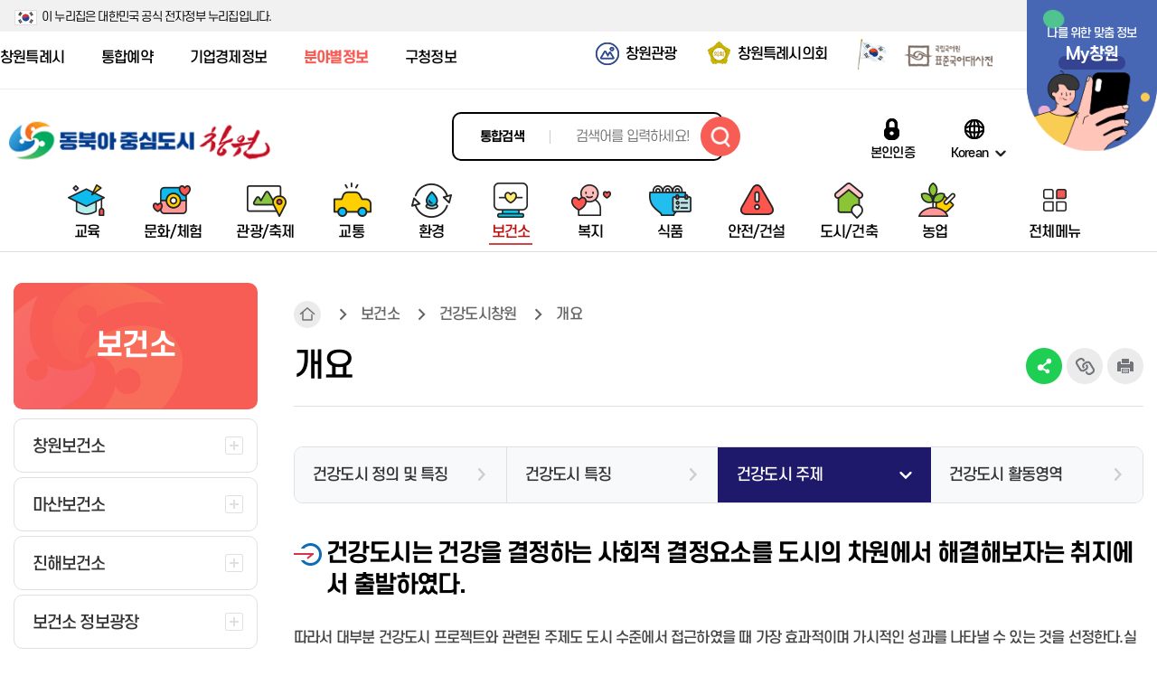

--- FILE ---
content_type: text/html; charset=UTF-8
request_url: http://www.changwon.go.kr/cwportal/depart/11066/13213/13239.web
body_size: 226955
content:
<!DOCTYPE html>


<html lang="ko">
<head>
	 

<!-- html_head -->
<meta charset="utf-8" />
<meta http-equiv="X-UA-Compatible" content="IE=edge" />
<meta name="viewport" content="width=device-width, initial-scale=1.0" />
<meta name="author" content="창원시청" />
<meta name="keywords" content="창원시청, 건강도시 주제" />
<meta name="description" content="창원시청, 건강도시 주제" />
<title>건강도시 주제 | 분야별정보</title>
<link rel="stylesheet" type="text/css" href="/cwportal/_res/cwportal/share/css/font.css" />
<link rel="stylesheet" type="text/css" href="/cwportal/_res/cwportal/share/css/base.css" /><!-- Do not edit! -->
<link rel="stylesheet" type="text/css" href="/cwportal/_res/cwportal/share/vendor/animate.css" /><!-- animate.css -->
<link rel="stylesheet" type="text/css" href="/cwportal/_res/cwportal/share/css/all.css" />
<link rel="stylesheet" type="text/css" href="/cwportal/_res/cwportal/share/slick/slick.css" />
<link rel="stylesheet" type="text/css" href="/cwportal/_res/cwportal/share/vendor/jquery.mCustomScrollbar.min.css" />
<link rel="stylesheet" type="text/css" href="/cwportal/_res/cwportal/share/css/sub.css" />
<link rel="stylesheet" type="text/css" href="/cwportal/_res/cwportal/share/css/lib.css" />
<link rel="stylesheet" type="text/css" href="/cwportal/_res/cwportal/share/css/lib1cp1.css" /><!-- /tp/ or /tp1/ ☆BBS+ -->
<link rel="stylesheet" type="text/css" href="/cwportal/_res/cwportal/share/css/lib2.css" /><!-- /lib2/ -->
<link rel="stylesheet" type="text/css" href="/cwportal/_res/depart/share/css/lib2.css" /><!-- /lib2/ -->
<link rel="stylesheet" type="text/css" href="/cwportal/_res/depart/share/css/content.css" /><!-- ◆ 개별 -->
<link rel="stylesheet" type="text/css" href="/cwportal/_res/depart/share/css/style.css" /><!-- ◆ 개별 -->
<link rel="stylesheet" type="text/css" href="/cwportal/_res/depart/share/css/submain.css" /><!-- ◆ 개별 -->
<script src="/cwportal/_res/cwportal/share/js/hammer.min.js"></script><!-- [IE9+] -->
<script src="/cwportal/_res/cwportal/share/js/iscroll-min.js"></script>
<script src="/cwportal/_res/cwportal/share/js/jquery-3.4.1.min.js"></script>
<script src="/cwportal/_res/cwportal/share/js/jquery.easing.1.3.js"></script>
<!-- Do not edit! -->
<script src="/cwportal/_res/cwportal/share/js/script_base.js?v=1.2"></script>
<script src="/cwportal/_res/cwportal/share/js/script_scroll1section1.js"></script>
<!-- /Do not edit! -->
<!-- slick -->
<script src="/cwportal/_res/cwportal/share/slick/slick.min.js"></script>
<script src="/cwportal/_res/cwportal/share/vendor/jquery.mCustomScrollbar.concat.min.js"></script>
<!-- 실행호출 -->
<script src="/cwportal/_res/cwportal/share/js/script.js"></script>
<!-- /html_head -->
<script src="/cwportal/scms-static/includejs/moment.min.js"></script>
<script src="/cwportal/scms-static/js/moment/moment-timezone-with-data-1970-2030.min.js"></script>
<script src="/cwportal/scms-static/includejs/sns_share_trackback.js"></script>
<script src="/cwportal/scms-static/includejs/content_file_download.js"></script>
<!-- kakao share -->
<script src="https://t1.kakaocdn.net/kakao_js_sdk/2.0.0/kakao.min.js"></script>
	
	<style>
	iframe.goog-te-banner-frame { display: none !important; }/* 상단 플로팅 바 옵션 가리기 */
	body { position: static !important; top:0px !important; }
	.goog-logo-link { display:none !important; }
	.goog-te-gadget { color: transparent !important; }
	</style>
	<!-- tracer start -->
	<script type="text/javascript" src="/cwportal/tracer/tracerapi.js"></script>
	<style>
		#waitPage{
			position:fixed;
			width:100%;
			height:100%;
			z-index:9999;
		}
	</style>

	<script type="text/javascript">
		function showRealPage() {
			$("#waitPage").css("display","none");
		}
		
		function showWaitPage(type) {
			$("#waitPage").css("display","block");
			$("#isWaitPage").css("display","none");
			$("#isRejectPage").css("display","none");
			$("isNotUse").css("display","none");
			
			if ( type == 'W' ) {
				$("#isWaitPage").css("display","block");
			} else if ( type == 'NE' ) {
				$("#isNotUse").css("display","block");
			} else if ( type == 'R' ) {
				$("#isRejectPage").css("display","block");
			}
		}

		function checkInAPI() {
			var host="www.changwon.go.kr";
			var port="80";
			var pageUrl=window.location.pathname+"?"+window.location.search.substr(1);
			var ip = "18.216.196.49";
			var loginId = "18.216.196.49";

			callTracerApiInput(host, ip, loginId, port, pageUrl, this);
		}
		
		function checkOutAPI() {
			var host="www.changwon.go.kr";
			var port="80";
			var pageUrl=window.location.pathname+"?"+window.location.search.substr(1);
			var ip = "18.216.196.49";
			var loginId = "18.216.196.49";

			callTracerApiOutput(host, ip, loginId, port, pageUrl, this);
		}

		function callBackTracer() {

		}
		
		$(document).ready(function() {
			checkInAPI();
		});
	</script>
	<!-- tracer end -->
</head>
<body class="site_depart lv1_11066 lv2_13213">
<div id="waitPage" style="display:none"><link rel="stylesheet" type="text/css" href="/cwportal/tracer/wait.css" />
<script type="text/javascript">/*<![CDATA[*/

function checkCntData() {
    var host = this_host;
    var ip =  this_ip;
    var loginId = this_loginId;
    var port = this_port;
    var pageUrl = this_pageUrl;
    var sendThis = this_sendThis

    callTracerApiInputData(host, ip, loginId, port, pageUrl, sendThis);

    var waitCnt = this_waitCnt;

    var limitCnt = this_limitCnt;
    var session_time_out = this_session_time_out;
    var waitQueueSize = this_waitQueueSize;
    var waitMyCnt = this_waitMyCnt;
    var wait_time = getWaitTime(session_time_out, limitCnt, waitCnt);

	
    if ( waitCnt == "0" || waitCnt == "E") {
      showRealPage();
      callBackTracer();
    } else {
         var $el = $("#wait_value");
	 var $el2 = $("#wait_time_value");
         var waitCnt = this_waitCnt;
	 if ( $.isNumeric(waitCnt) ) {
	     $el.html("고객님의 대기열은 <span style=\"font-size:22px;color:red;font-weight:bold;\">"+comma(Math.floor(waitCnt))+"</span> 명입니다.");
	     $el2.html(wait_time);
	} else {
	  // alert("AAA"+opener.this_waitCnt+"AAA");

	}
    }

}

playAlert = setInterval(function() {
    if ( this_isWait == "T" ) {
	 checkCntData();
    } 
}, 1000);

$(document).ready(function() {
    var $el = $("#wait_value");
    $el.html("고객님의 대기열을 확인중입니다.");
    //checkCntData();
});


function createCookie() {
	var now = new Date();
	  var time = now.getTime();
	  var expireTime = time + 1000*36000;
	  now.setTime(expireTime);
	  var tempExp = 'Wed, 31 Oct 2020 08:50:17 GMT';
	  document.cookie = 'SESSIONID=hjpark123;expires='+now.toGMTString()+';path=/';
	  //console.log(document.cookie);
}


/* setInterval(function() {
	window.location.href='login.do';
		}, 20000); */

function comma(num){
    var len, point, str; 
       
    num = num + ""; 
    point = num.length % 3 ;
    len = num.length; 
   
    str = num.substring(0, point); 
    while (point < len) { 
        if (str != "") str += ","; 
        str += num.substring(point, point + 3); 
        point += 3; 
    } 
     
    return str;
}

function getWaitTime(session_time_out, limitCnt, waitCnt) {

   if ( limitCnt == 0 ) return '알수없음';
   var aa = session_time_out/limitCnt * waitCnt;
   aa = Math.round(aa);

   var hour='00';
   var min='00'
   var sec='00';

   if ( aa >=3600 ) {
      hour=Math.floor(aa/3600); 
      if ( hour < 10 ) hour = '0'+hour;
      aa=aa-hour*3600;
   } 
   
   if ( aa >=60 ) {
      min=Math.floor(aa/60);
      if ( min < 10 ) min = '0'+min;
      aa=aa-min*60;
   } 
    
   if ( aa < 10 ) sec = '0'+aa;
   else  sec = aa;
  
   var result = hour + ":" + min + ":" + sec;
   return result;
}
/*]]>*/</script>
<form id="listFormT" method="POST" class="mt-repeater form-horizontal" action="#">
</form>
<div class="login-containerT" style="">
    <div class="row" id="isWaitPage" style="display:none">
	<div class="mobile-size" style="border: 4px solid #033074;width:100%;height:auto;overflow:hidden;">
        <div class="col-md-12" style="width:100%;height:auto;background:#fff;border: 8px solid #d0dcea;">
		<div class="main_logo" style="position:absolute;right:2%;top:12px;"> <img src="/cwportal/tracer/logo.png" alt="창원특례시" style="width:90px;height:auto;margin-top: 20px;"> </div>
        	<div class="text-center" style="padding-top:20px;"></div>
            <div class="text-center m-b-md">
                <h3 style="font-weight:bold;font-size:22px;color:#033074;margin-top:5px;letter-spacing: -0.04em;text-align: center;">서비스 접속 대기 중입니다. </h3>
            </div>
		<div id="loading3" style="margin-bottom:30px;">
                                                <div class="line1"></div><div class="line2"></div><div class="line3"></div><div class="line4"></div>
                                                <div class="line5"></div><div class="line6"></div><div class="line7"></div><div class="line8"></div>
                                                <div class="line9"></div><div class="line10"></div><div class="line11"></div><div class="line12"></div>
                                                <div class="line13"></div><div class="line14"></div><div class="line15"></div><div class="line16"></div>
                                        </div>

            <div class="hpanel" style="width:88%;margin: 0 auto;background:#d0dcea;padding: 14px 0 14px 0;margin-top:20px;">
	                <div class="panel-bodyT" style="border:none;">
			<div style="text-align: right;font-size: 12px;margin-bottom: 10px;margin-right: 16px;font-weight: bold;">예상대기시간 : <span id="wait_time_value">--:--:--</span></div>
			<div id="wait_value"></div> 
                   <div class="sub_text" style="letter-spacing: -0.04em;font-weight:600;font-size:0.8em;color:#1e1e1e;padding: 0 20px 0 20px;">현재 접속 사용자가 많아 대기중이며, <br> 잠시만 기다리시면 자동 접속됩니다.</div>	
                </div>
            </div>
		<div style="text-align:right;padding:10px 10px 6px;font-size:10px;opacity:0.8;">창원특례시</div>
        </div>
	</div>
    </div>


	<div class="row" id="isRejectPage" style="display:none">
	<div class="mobile-size" style="border: 4px solid #033074;width:100%;height:auto;overflow:hidden;">
        <div class="col-md-12" style="width:100%;background:#fff;border: 8px solid #d0dcea;">
		<div class="main_logo" style="position:absolute;right:2%;top:12px;"> <img src="/cwportal/tracer/logo.png" alt="창원특례시" style="width:90px;height:auto;margin-top: 10px;"> </div>
        	<div class="text-center" style="padding-top:20px;"></div>
            <div class="text-center m-b-md">
                <h3 style="font-weight:bold;font-size:22px;color:#033074;margin-top:5px;letter-spacing: -0.04em;text-align: center;">서비스 접속이 차단 되었습니다. </h3>
            </div>
            <div class="hpanel" style="width:88%;margin: 0 auto;background:#d0dcea;padding: 16px 0 16px 0;margin-top:0px;">
                <div class="panel-bodyT" style="border:none;">
			<div id="wait_value2"></div>
                   <div class="sub_text" style="letter-spacing: -0.04em;font-weight:600;font-size:1.0em;color:#1e1e1e;">현재 접속하신 아이피에서는<br> 접속이 불가능합니다.</div>
                </div>
            </div>
		<div style="text-align:right;padding:16px 10px 6px;font-size:10px;opacity:0.8;">창원특례시</div>
        </div>
	</div>
    </div>

	<div class="row" id="isNotUse" style="display:none">
	<div class="mobile-size" style="border: 4px solid #033074;width:100%;height:auto;overflow:hidden;">
        <div class="col-md-12" style="width:100%;background:#fff;border: 8px solid #d0dcea;">
		<div class="main_logo" style="position:absolute;right:2%;top:12px;"> <img src="/cwportal/tracer/logo.png" alt="창원특례시" style="width:90px;height:auto;margin-top: 10px;"> </div>
        	<div class="text-center" style="padding-top:20px;"></div>
            <div class="text-center m-b-md">
                <h3 style="font-weight:bold;font-size:22px;color:#033074;margin-top:5px;letter-spacing: -0.04em;text-align: center;">서비스 접속이 불가합니다. </h3>
            </div>
            <div class="hpanel" style="width:88%;margin: 0 auto;background:#d0dcea;padding: 16px 0 16px 0;margin-top:0px;">
                <div class="panel-bodyT" style="border:none;">
			<div id="wait_value3"></div>
                   <div class="sub_text" style="letter-spacing: -0.04em;font-weight:600;font-size:1.0em;color:#1e1e1e;">접속량이 많아 접속이 불가능합니다.<br> 잠시 후 다시 접속해주세요</div>
                </div>
            </div>
		<div style="text-align:right;padding:16px 10px 6px;font-size:10px;opacity:0.8;">창원특례시</div>
        </div>
	</div>
    </div>


</div>
<div id="waitBackground"></div></div>
<!-- skipnav -->
<div id="skipnav">
	<ul>
		<li><a href="#body">본문 바로가기</a></li>
		<li><a href="#tnb1">주 메뉴 바로가기</a></li>
	</ul>
</div>
<!-- skipnav //-->

<!-- #container -->
<div id="container">
<noscript><p class="noscript">JavaScript has been disabled. This site requires JavaScript for full functionality, please enable.</p></noscript>

<!-- header begin -->
 

<script>/*<![CDATA[*/
function getCookie(name) {
var nameOfCookie = name + "=";
var x = 0;
while( x <= document.cookie.length ) {
var y = (x + nameOfCookie.length);
if( document.cookie.substring(x, y) == nameOfCookie ) {
if( (endOfCookie = document.cookie.indexOf(";", y)) == -1 ) {
endOfCookie = document.cookie.length;
}
return unescape(document.cookie.substring(y, endOfCookie));
}
x = document.cookie.indexOf(" ", x) + 1;
if( x == 0 ) {
break;
}
}
return "";
}
function setCookie( name, value, expiredays ) {
var todayDate = new Date();
todayDate.setDate( todayDate.getDate() + expiredays );
document.cookie = name + "=" + escape( value ) + "; path=/; expires=" + todayDate.toGMTString() + ";"
}
function closePopup(id) {
if ($('input:checkbox[name=closeForOneDay]').prop('checked')) {
setCookie(id , 'y', 1);
}
$('#').addClass('dpn');
}
$(function() {
if (getCookie('headbanner1') != 'y') {
$('#headbanner1').removeClass('dpn');
}
});
/*]]>*/</script>
<!-- 상단 공지 팝업 -->
<!-- <div class="disaster">
<a href="#?">
<h4 class="disaster_title"><span>시내버스 파업에 따른 버스 운행 중단 안내</span></h4>
<span class="disaster_txt">2025년 시내버스 노사 간 임금협상이 결렬되어 버스 파업이 시작되어 버스 운행이 중단됩니다.</span></a>
<div class="disaster_today">
<span class="disaster_input">
<input type="checkbox" name="notToday" id="notToday" value="Y" class="disaster_checkbox"><label for="notToday" class="disaster_label">하루동안 열지 않기</label></input>
</span>
<button type="button" id="btnNotToday" class="disaster_close">팝업 닫기</button>
</div>
</div> -->
<!-- /상단 공지 팝업 -->
<!-- #head_s0 -->
<div id="head_s0">
<p class="info">이 누리집은 대한민국 공식 전자정부 누리집입니다.</p>
</div>
<!-- #head -->
<div id="head" class="init">
<!-- #head_s1 -->
<div id="head_s1" class="clearfix">
<!-- container -->
<div class="container">
<!-- gn1 -->
<div id="gn1">
<ul>
<li class="cwportal"><a href="/cwportal/portal.web">창원특례시</a></li>
<li><a href="https://www.changwon.go.kr/booking/main.web" target="_blank" title="새창열림" rel="noopener">통합예약</a></li>
<li><a href="/cwportal/biz.web" target="_blank" title="새창열림" rel="noopener">기업경제정보</a></li>
<li><a href="/cwportal/depart.web" target="_blank" title="새창열림" rel="noopener">분야별정보</a></li>
<li><a href="/cwportal/gu.web" target="_blank" title="새창열림" rel="noopener">구청정보</a></li>
<!-- <li class="cwai"><a href="https://www.changwon.go.kr/cwai/" target="_blank" title="새창열림" rel="noopener">창원아이</a></li>-->
</ul>
</div>
<!-- /gn1 -->
<!-- gn2 -->
<div id="gn2">
<ul>
<li class="tour"><a href="https://changwon.go.kr/tour/index.do?siteCd=001" target="_blank" title="새창열림" rel="noopener">창원관광</a></li>
<li class="council"><a href="https://council.changwon.go.kr/" target="_blank" title="새창열림" rel="noopener">창원특례시의회</a></li>
<li class="taegeukgil"><a href="https://www.mois.go.kr/frt/sub/popup/p_taegugki_banner/screen.do" target="_blank" title="새창열림" rel="noopener">
<img src="/cwportal/_res/cwportal/img/inc/gm1taegeukgi.png" alt="국가상징 페이지로 이동" /></a></li>
<li class="korean"><a href="https://stdict.korean.go.kr/main/main.do" target="_blank" title="새창열림" rel="noopener">
<img src="/cwportal/_res/cwportal/img/inc/gm1korean.png" alt="국립국어원 표준국어대사전 페이지로 이동" /></a></li>
<li class="mycw"><a href="https://www.changwon.go.kr/cwportal/10787.web"><span class="t1">나를 위한 맞춤 정보</span> <span class="t2">My창원</span></a></li>
</ul>
</div>
<!-- /gn2 -->
</div>
<!-- /container -->
</div>
<!-- /#head_s1 -->
<!--레이어-->
<script>/*<![CDATA[*/
var dt = new Date();
var yyyy = dt.getFullYear();
var mm = (dt.getMonth() + 1) < 10 ? "0" + (dt.getMonth() + 1) : "" + (dt.getMonth() + 1);
var dd = (dt.getDate() < 10 ? "0" + dt.getDate() : dt.getDate() + "");
var hh = (dt.getHours() < 10 ? "0" + dt.getHours() : dt.getHours() + "");
var today = new Number(yyyy+""+mm+""+dd+""+hh) + 0;
function getCookie(name) {
var nameOfCookie = name + "=";
var x = 0;
while (x <= document.cookie.length) {
var y = (x + nameOfCookie.length);
if (document.cookie.substring(x, y) == nameOfCookie) {
if ((endOfCookie = document.cookie.indexOf(";", y)) == -1) {
endOfCookie = document.cookie.length;
}
return unescape(document.cookie.substring(y, endOfCookie));
}
x = document.cookie.indexOf(" ", x) + 1;
if (x == 0) {
break;
}
}
return "";
}
function setCookie(name, value, expiredays) {
var todayDate = new Date();
todayDate.setDate(todayDate.getDate() + expiredays);
document.cookie = name + "=" + escape( value ) + "; path=/; expires=" + todayDate.toGMTString() + ";"
}
function popupLayer(id) {
//2023년 계묘년 민족 최대의 명절인 설날을 맞아
if (id == 'pop20230113') {
var sday = 2023011600;
var eday = 2023012423;
if (today >= sday && today <= eday) {
if (getCookie(id) != 'y') {
$('#'+id).addClass('on');
}
}
}
//그 외 팝업
else {
if (getCookie(id) != 'y') {
$('#'+id).css({'visibility':'visible'});
}
}
}
function closePop(id, cookie) {
if (cookie) {
setCookie(id , 'y', 1);
}
$('#'+id).css({'visibility':'hidden'});
}
window.onload = function() {
try {
if (window.location.hostname.substring(0, 3) != 'www') {
location.href= 'https://www.changwon.go.kr';
}
} catch (e) {
//
}
var filter = "win16|win32|win64|mac|macintel";
if (navigator.platform && filter.indexOf( navigator.platform.toLowerCase()) < 0) {
//$('#pop20220120_1a').css({'width':'470px', 'left':'0px'});
//$('#pop20220120_1b').css({'width':'470px'});
//$('#pop20220120_1c').css({'width':'470px', 'top':'450px', 'left':'0px'});
//$('#pop20220120_1a').css({'width':'350px', 'left':'0px'});
//$('#pop20220120_1b').css({'width':'350px'});
//$('#pop20220120_1c').css({'width':'350px', 'top':'385px', 'left':'0px'});
//$('#pop20220120_1a').css({'width':'320px', 'left':'0px'});
//$('#pop20220120_1b').css({'width':'320px'});
//$('#pop20220120_1c').css({'width':'320px', 'top':'215px', 'left':'0px'});
}
}
/*]]>*/</script>
<div id="pop20230113" class="layerpop1">
<div class="figs">
<img src="https://www.changwon.go.kr/cwportal/_res/cwportal/img/sub/pop20230113.jpg" alt="존경하고 사랑하는 창원시민, 출향인 여러분!
창원특례시장 홍남표입니다.
2023년 계묘년 민족 최대의 명절인 설날을 맞아
댁내에 건강과 행복이 가득하길 기원합니다.
설은 우리 조상들의 지혜와 염원이 녹아있는 날입니다.
긴 가래떡은 무병장수를 의미하고
떡국의 흰색은 지난날의 어려움을 잊자는
의미를 담고 있다고 합니다.
한 그릇의 떡국을 먹으며
화목한 대화를 나누는 광경은 상상만으로도 흐뭇합니다.
지난해엔 창원특례시가 시민 여러분의 관심과 성원 덕택으로
한 단계 더 도약할 수 있는 기틀을 다졌다면,
올해는 새로운 역사의 강을 건너는
중요한 전환점이 될 것입니다.
“대한민국 산업을 대표”하는 도시,
“지구촌이 주목하는 동북아 중심도시”
창원특례시가 향하는 걸음걸음에
변함없는 애정 쏟아주시기를 부탁드립니다.
존경하고 사랑하는 창원시민, 출향인 여러분!
즐거운 설명절 맞으시기 바랍니다.
감사합니다." />
</div>
<div class="menu">
<a href="" onClick="closePop('pop20230113','y'); return false;" class="b1">오늘 안보이기</a>
<a href="" onClick="closePop('pop20230113',''); return false;" class="b2"><span class="t1">닫기</span></a>
</div>
</div>
<script type="text/javascript">popupLayer("pop20230113");</script>
<!--레이어-->
<!-- #head_s2 -->
<div id="head_s2" class="clearfix">
<div class="container">
<!-- logo -->
<h1 id="logo">
<a href="/cwportal/portal.web" title="홈으로 이동">
<img src="/cwportal/_res/cwportal/img/inc/logo_2025.png" alt="동북아 중심도시 창원" />
</a>
</h1>
<!-- /logo -->
<!-- -->
<!-- search1 -->
<div id="search1">
<a href="#search1c" class="toggle">통합검색 보이기</a>
<div id="search1c">
<form name="searchForm" method="post" action="/cwsearch/front/Search.jsp" target="_blank">
<label for="qt">통합검색</label>
<input type="text" class="text" id="qt" name="qt" placeholder="검색어를 입력하세요!" /><!--벚꽃으로 여는 새로운 세상! 제 61회 진해군항제-->
<button type="submit" class="search" title="검색결과 새창열림">검색하기</button>
</form>
<a href="#search1c" class="close">통합검색 숨기기</a>
</div>
</div>
<!-- search1 //-->
<script src="/cwportal/scms-static/auth/auth.link.js"></script>
<!--<div class="gov_web"><p>이 누리집은 대한민국 공식 전자정부 누리집입니다.</p></div>-->
<!-- gn3 -->
<ul id="gn3">
<li><a href="#" class="ipin" id="btn-login">본인인증</a></li>
<li class="language">
<a href="#lang1" class="lang toggle" title="언어선택">Korean</a>
<div id="lang1">
<ul>
<li><a href="/cwportal/portal.web">Korean</a></li>
<li><a href="/cwportal/eng.web" data-cw-lang="en" target="_blank" title="새창열림" rel="noopener">English</a></li>
<li><a href="/cwportal/jpn.web" data-cw-lang="ja" target="_blank" title="새창열림" rel="noopener">日本語</a></li>
<li><a href="/cwportal/chi.web" data-cw-lang="ch" target="_blank" title="새창열림" rel="noopener">中文</a></li>
<li><a href="/cwportal/vnm.web" data-cw-lang="ch" target="_blank" title="새창열림" rel="noopener">Việt Nam</a></li>
</ul>
<a href="#lang1" class="close">언어선택 숨기기</a>
</div>
</li>
</ul>
<!-- gn3 //-->
<script>
$(function(){
/** 다국어페이지 이동 */
$("#lang1 li>a").on("click",function(){
siteName = $(this).data("cwLang");
sessionStorage.setItem("cw_lang", siteName);
return true;
});
});
</script>
</div>
</div>
<!-- #head_s2 //-->
<!-- #head_s3 -->
<div id="head_s3" class="clearfix">
<div class="container">
<!-- tnb1 [JS] -->
<div id="tnb1">
<h2 class="blind">주 메뉴</h2>
<strong class="h1"><a href="#tnb1c" class="b1 toggle"><i class="ic1"></i> <span class="t1 blind">주 메뉴 펼치기</span></a></strong>
<!-- tnb1c -->
<div id="tnb1c">
<div class="bg"></div>
<!-- cont -->
<div class="cont">
<div class="bg"></div><!-- 20171018 ((( :before 는 클릭안되어 수정 -->
<a href="#tnb1c" class="b2 close"><i class="ic1"></i> <span class="t1 blind">주 메뉴 닫기</span></a>
<!-- gn -->
<div class="gn">
<!-- gn1 -->
<ul class="gn1">
<li class="cwportal"><a href="/cwportal/portal.web">창원특례시</a></li>
<li><a href="https://www.changwon.go.kr/booking/main.web" target="_blank" title="새창열림" rel="noopener">통합예약</a></li>
<li><a href="/cwportal/biz.web" target="_blank" title="새창열림" rel="noopener">기업경제정보</a></li>
<li><a href="/cwportal/depart.web" target="_blank" title="새창열림" rel="noopener">분야별정보</a></li>
<li><a href="/cwportal/gu.web" target="_blank" title="새창열림" rel="noopener">구청정보</a></li>
<!-- <li><a href="https://www.changwon.go.kr/cwai/index.do" target="_blank" title="새창열림" rel="noopener">창원아이</a></li>\-->
<li><a href="https://www.changwon.go.kr/cwportal/10311/10952/11049.web" target="_blank" title="새창열림" rel="noopener"><span class="t1">창원고향사랑기부제</span></a></li>
<li><a href="https://www.changwon.go.kr/cwportal/10311/10952/11055.web" target="_blank" title="새창열림" rel="noopener"><span class="t1">명예의전당</span></a></li>
<!--<li><a href="https://www.changwon.go.kr/index3.html" target="_blank" title="새창열림" rel="noopener"><span class="t1">코로나19</span></a></li>-->
<li><a href="https://www.changwon.go.kr/cwportal/10310/14890.web" target="_blank" title="새창열림" rel="noopener"><span class="t1">생활밀착형사업</span></a></li>
<li class="language">
<a href="#slang1" class="lang toggle" title="언어선택">Korean</a>
<div id="slang1">
<ul>
<li><a href="/cwportal/portal.web">Korean</a></li>
<li><a href="/cwportal/eng.web" data-cw-lang="en">English</a></li>
<li><a href="/cwportal/jpn.web" data-cw-lang="ja">日本語</a></li>
<li><a href="/cwportal/chi.web" data-cw-lang="ch">中文</a></li>
<li><a href="/cwportal/vnm.web" data-cw-lang="ch" target="_blank" title="새창열림" rel="noopener">Việt Nam</a></li>
</ul>
<a href="#slang1" class="close dpn">언어선택 숨기기</a>
</div>
</li>
</ul>
<!-- /gn1 -->
<script>
$(function(){
/** 다국어페이지 이동 */
$("#slang1 li>a").on("click",function(){
siteName = $(this).data("cwLang");
sessionStorage.setItem("cw_lang", siteName);
return true;
});
});
</script>
<!-- gn2 -->
<div class="gn2">
<ul>
<li class="tour"><a href="https://changwon.go.kr/tour/index.do?siteCd=001" target="_blank" title="새창열림" rel="noopener">창원관광</a></li>
<li class="council"><a href="https://council.changwon.go.kr/" target="_blank" title="새창열림" rel="noopener">창원특례시의회</a></li>
<li class="mycw"><a href="https://www.changwon.go.kr/cwportal/10787.web"><span class="t1">나를 위한 맞춤 정보</span> <span class="t2">My창원</span></a></li>
</ul>
</div>
<!-- /gn2 -->
</div>
<!-- gn //-->
<!-- d1 -->
<div class="d1">
<ul>
<li class="m1">
<a href="/cwportal/depart/11061.web">
<i class="ic1"></i>
<span class="t1">교육</span>
</a>
<div class="d2">
<div class="hg1">
<strong class="h1">교육</strong>
<!--<p class="t1">동북아 중심도시 <br />창원을 소개합니다.</p> -->
</div>
<ul>
<li class="m1">
<a href="/cwportal/depart/11061/11072.web"><i class="ic1"></i> <span class="t1">창원시 교육지원사업</span></a>
<div class="d3">
<div class="bg"></div>
<ul>
<li class="m1">
<a href="/cwportal/depart/11061/11072/11243.web">창원시 주요 교육지원 예산 현황</a>
</li>
<li class="m2">
<a href="/cwportal/depart/11061/11072/11247.web">우수 인재 양성 및 사교육비 절감 지원</a>
</li>
</ul>
</div>
</li>
<li class="m2">
<a href="/cwportal/depart/11061/11073.web"><i class="ic1"></i> <span class="t1">평생학습센터</span></a>
<div class="d3">
<div class="bg"></div>
<ul>
<li class="m1">
<a href="https://www.changwon.go.kr/lll/main.do" onclick="window.open(this.href);return false;" target="_blank" title="새 창에서열림 | 평생학습정보망" rel="noopener">평생학습정보망</a>
</li>
<li class="m2">
<a href="/cwportal/depart/11061/11073/11276.web">과학문화도시</a>
</li>
<li class="m3">
<a href="/cwportal/depart/11061/11073/11279.web">창원과학체험관</a>
<div class="d4">
<div class="bg"></div>
<ul>
<li class="m1"><a href="/cwportal/depart/11061/11073/11519.web">체험관개요</a></li>
<li class="m2"><a href="/cwportal/depart/11061/11073/11520.web">시설안내</a></li>
<li class="m3"><a href="/cwportal/depart/11061/11073/11521.web">관람/대관 안내</a></li>
<li class="m4"><a href="/cwportal/depart/11061/11073/11522.web">찾아오시는길</a></li>
</ul>
</div>
</li>
<li class="m4">
<a href="/cwportal/depart/11061/11073/11281.web">창원지역과학기술진흥센터</a>
<div class="d4">
<div class="bg"></div>
<ul>
<li class="m1"><a href="/cwportal/depart/11061/11073/11526.web">생활과학교실</a></li>
<li class="m2"><a href="/cwportal/depart/11061/11073/11527.web">Science Tour</a></li>
<li class="m3"><a href="/cwportal/depart/11061/11073/11528.web">수학(과학)체험전</a></li>
</ul>
</div>
</li>
<li class="m5">
<a href="/cwportal/depart/11061/11073/11282.web">창원시수학과학창의반</a>
</li>
<li class="m6">
<a href="/cwportal/depart/11061/11073/11283.web">IAEC세계총회</a>
<div class="d4">
<div class="bg"></div>
<ul>
<li class="m1"><a href="/cwportal/depart/11061/11073/11643.web">IAEC(국제교육도시연합)란?</a></li>
<li class="m2"><a href="/cwportal/depart/11061/11073/11650.web">역대IAEC 세계총회 개최도시</a></li>
<li class="m3"><a href="/cwportal/depart/11061/11073/11663.web">국제교육도시 창원이 걸어온 길</a></li>
<li class="m4"><a href="/cwportal/depart/11061/11073/11698.web">창원 IAEC 세계총회 소개</a></li>
<li class="m5"><a href="/cwportal/depart/11061/11073/11705.web">IAEC 주소</a></li>
</ul>
</div>
</li>
</ul>
</div>
</li>
<li class="m3">
<a href="/cwportal/depart/11061/14440.web"><i class="ic1"></i> <span class="t1">다문화교육</span></a>
<div class="d3">
<div class="bg"></div>
<ul>
<li class="m1">
<a href="/cwportal/depart/11061/14440/14442.web">창원시가족센터</a>
</li>
<li class="m2">
<a href="/cwportal/depart/11061/14440/14443.web">창원시마산가족센터</a>
</li>
<li class="m3">
<a href="/cwportal/depart/11061/14440/14444.web">경상남도 다문화가족지원센터</a>
</li>
<li class="m4">
<a href="/cwportal/depart/11061/14440/14445.web">경상남도 외국인 주민지원센터</a>
</li>
<li class="m5">
<a href="/cwportal/depart/11061/14440/14446.web">창원 외국인근로자 지원센터</a>
</li>
<li class="m6">
<a href="/cwportal/depart/11061/14440/14447.web">창원이주민센터</a>
</li>
</ul>
</div>
</li>
<li class="m4">
<a href="https://www.changwon.go.kr/booking/10030/10036/10268.web" onclick="window.open(this.href);return false;" target="_blank" title="새 창에서열림 | 정보교육센터" rel="noopener"><i class="ic1"></i> <span class="t1">정보교육센터</span></a>
</li>
<li class="m5">
<a href="/cwportal/depart/11061/11076.web"><i class="ic1"></i> <span class="t1">창원여성회관마산관</span></a>
<div class="d3">
<div class="bg"></div>
<ul>
<li class="m1">
<a href="/cwportal/depart/11061/11076/11308.web">창원여성회관마산관</a>
</li>
<li class="m2">
<a href="/cwportal/depart/11061/11076/11311.web">여성회관 소개</a>
<div class="d4">
<div class="bg"></div>
<ul>
<li class="m1"><a href="/cwportal/depart/11061/11076/11712.web">인사말</a></li>
<li class="m2"><a href="/cwportal/depart/11061/11076/11713.web">기본현황</a></li>
<li class="m3"><a href="/cwportal/depart/11061/11076/11716.web">시설안내</a></li>
<li class="m4"><a href="/cwportal/depart/11061/11076/11717.web">찾아오시는길</a></li>
</ul>
</div>
</li>
<li class="m3">
<a href="/cwportal/depart/11061/11076/11312.web">교육프로그램</a>
</li>
<li class="m4">
<a href="https://www.changwon.go.kr/booking/10030/10040.web" onclick="window.open(this.href);return false;" target="_blank" title="새 창에서열림 | 교육신청" rel="noopener">교육신청</a>
</li>
<li class="m5">
<a href="https://www.changwon.go.kr/booking/10035/10119/10119.web" onclick="window.open(this.href);return false;" target="_blank" title="새 창에서열림 | 신청조회" rel="noopener">신청조회</a>
</li>
<li class="m6">
<a href="/cwportal/depart/11061/11076/11320.web">자원봉사</a>
<div class="d4">
<div class="bg"></div>
<ul>
<li class="m1"><a href="/cwportal/depart/11061/11076/11734.web">자원봉사안내</a></li>
<li class="m2"><a href="https://www.1365.go.kr/vols/main.do" onclick="window.open(this.href);return false;" target="_blank" title="새 창에서열림 | 자원봉사신청" rel="noopener">자원봉사신청</a></li>
</ul>
</div>
</li>
<li class="m7">
<a href="/cwportal/depart/11061/11076/11321.web">사랑의 장날 운영</a>
</li>
<li class="m8">
<a href="/cwportal/depart/11061/11076/11324.web">은빛대학</a>
</li>
<li class="m9">
<a href="/cwportal/depart/11061/11076/11325.web">공지사항</a>
</li>
</ul>
</div>
</li>
</ul>
</div>
</li>
<li class="m2">
<a href="/cwportal/depart/11062.web">
<i class="ic1"></i>
<span class="t1">문화/체험</span>
</a>
<div class="d2">
<div class="hg1">
<strong class="h1">문화/체험</strong>
<!--<p class="t1">동북아 중심도시 <br />창원을 소개합니다.</p> -->
</div>
<ul>
<li class="m1">
<a href="/cwportal/depart/11062/11346.web"><i class="ic1"></i> <span class="t1">창원수목원</span></a>
<div class="d3">
<div class="bg"></div>
<ul>
<li class="m1">
<a href="/cwportal/depart/11062/11346/11347.web">창원수목원</a>
</li>
<li class="m2">
<a href="/cwportal/depart/11062/11346/11348.web">창원수목원 안내</a>
</li>
<li class="m3">
<a href="/cwportal/depart/11062/11346/11349.web">시설안내</a>
<div class="d4">
<div class="bg"></div>
<ul>
<li class="m1"><a href="/cwportal/depart/11062/11346/11740.web">선인장 온실</a></li>
<li class="m2"><a href="/cwportal/depart/11062/11346/11741.web">전시관 및 관리연구동</a></li>
<li class="m3"><a href="/cwportal/depart/11062/11346/11742.web">하늘정원 및 전망대/테마정원</a></li>
<li class="m4"><a href="/cwportal/depart/11062/11346/11743.web">벽천분수</a></li>
</ul>
</div>
</li>
<li class="m4">
<a href="https://www.changwon.go.kr/booking/10031/10067/10073.web" onclick="window.open(this.href);return false;" target="_blank" title="새 창에서열림 | 수목원 숲해설 프로그램 신청" rel="noopener">수목원 숲해설 프로그램 신청</a>
</li>
<li class="m5">
<a href="/cwportal/depart/11062/11346/11354.web">찾아오시는길</a>
</li>
<li class="m6">
<a href="/cwportal/depart/11062/11346/11356.web">공지사항</a>
</li>
</ul>
</div>
</li>
<li class="m2">
<a href="/cwportal/depart/11062/11362.web"><i class="ic1"></i> <span class="t1">치유의 숲/유아숲체험원</span></a>
<div class="d3">
<div class="bg"></div>
<ul>
<li class="m1">
<a href="/cwportal/depart/11062/11362/11367.web">치유의 숲</a>
</li>
<li class="m2">
<a href="/cwportal/depart/11062/11362/11370.web">창원편백 치유의 숲</a>
<div class="d4">
<div class="bg"></div>
<ul>
<li class="m1"><a href="/cwportal/depart/11062/11362/11750.web">인사말</a></li>
<li class="m2"><a href="/cwportal/depart/11062/11362/11753.web">연혁</a></li>
<li class="m3"><a href="/cwportal/depart/11062/11362/11757.web">시설현황</a></li>
<li class="m4"><a href="/cwportal/depart/11062/11362/11760.web">오시는 길</a></li>
<li class="m5"><a href="/cwportal/depart/11062/11362/11763.web">치유숲길</a></li>
</ul>
</div>
</li>
<li class="m3">
<a href="/cwportal/depart/11062/11362/11372.web">치유센터</a>
<div class="d4">
<div class="bg"></div>
<ul>
<li class="m1"><a href="/cwportal/depart/11062/11362/11886.web">산림치유</a></li>
<li class="m2"><a href="/cwportal/depart/11062/11362/11887.web">주요시설</a></li>
<li class="m3"><a href="/cwportal/depart/11062/11362/11888.web">산림치유 프로그램</a></li>
<li class="m4"><a href="/cwportal/depart/11062/11362/11889.web">산림치유 프로그램 이용안내</a></li>
<li class="m5"><a href="https://www.changwon.go.kr/booking/10031/10067/10071.web" onclick="window.open(this.href);return false;" target="_blank" title="새 창에서열림 | 산림치유 프로그램 신청" rel="noopener">산림치유 프로그램 신청</a></li>
<li class="m6"><a href="https://www.changwon.go.kr/booking/10035/10120.web" onclick="window.open(this.href);return false;" target="_blank" title="새 창에서열림 | 산림치유 프로그램 신청확인" rel="noopener">산림치유 프로그램 신청확인</a></li>
</ul>
</div>
</li>
<li class="m4">
<a href="/cwportal/depart/11062/11362/11374.web">유아숲체험원</a>
<div class="d4">
<div class="bg"></div>
<ul>
<li class="m1"><a href="/cwportal/depart/11062/11362/12095.web">유아숲체험원</a></li>
<li class="m2"><a href="/cwportal/depart/11062/11362/12096.web">산림교육</a></li>
<li class="m3"><a href="/cwportal/depart/11062/11362/12097.web">주요시설</a></li>
<li class="m4"><a href="/cwportal/depart/11062/11362/12098.web">이용안내</a></li>
</ul>
</div>
</li>
<li class="m5">
<a href="/cwportal/depart/11062/11362/11375.web">공지사항</a>
</li>
</ul>
</div>
</li>
<li class="m3">
<a href="/cwportal/depart/11062/14897.web"><i class="ic1"></i> <span class="t1">창원시 맨발길</span></a>
</li>
<li class="m4">
<a href="/cwportal/depart/11062/11381.web"><i class="ic1"></i> <span class="t1">창원시립마산박물관</span></a>
<div class="d3">
<div class="bg"></div>
<ul>
<li class="m1">
<a href="/cwportal/depart/11062/11381/11383.web">창원시립마산박물관</a>
</li>
<li class="m2">
<a href="/cwportal/depart/11062/11381/11394.web">박물관 안내</a>
</li>
<li class="m3">
<a href="/cwportal/depart/11062/11381/11398.web">13인시비</a>
</li>
<li class="m4">
<a href="/cwportal/depart/11062/11381/11404.web">박물관시설안내</a>
</li>
<li class="m5">
<a href="/cwportal/depart/11062/11381/11410.web">특별전</a>
<div class="d4">
<div class="bg"></div>
<ul>
<li class="m1"><a href="/cwportal/depart/11062/11381/12322.web">진행중인 특별전</a></li>
<li class="m2"><a href="/cwportal/depart/11062/11381/12325.web">계획중인 특별전</a></li>
<li class="m3"><a href="/cwportal/depart/11062/11381/12332.web">지난 특별전</a></li>
</ul>
</div>
</li>
<li class="m6">
<a href="/cwportal/depart/11062/11381/11413.web">특별전 온라인 전시관</a>
</li>
<li class="m7">
<a href="/cwportal/depart/11062/11381/11417.web">박물관교육</a>
<div class="d4">
<div class="bg"></div>
<ul>
<li class="m1"><a href="/cwportal/depart/11062/11381/12343.web">교육안내</a></li>
<li class="m2"><a href="https://www.changwon.go.kr/booking/10030/10039/10056.web" onclick="window.open(this.href);return false;" target="_blank" title="새 창에서열림 | 수강신청" rel="noopener">수강신청</a></li>
</ul>
</div>
</li>
<li class="m8">
<a href="https://www.changwon.go.kr/booking/10031/10062/10111.web" onclick="window.open(this.href);return false;" target="_blank" title="새 창에서열림 | 스마트박물관 체험예약" rel="noopener">스마트박물관 체험예약</a>
</li>
<li class="m9">
<a href="/cwportal/depart/11062/11381/11421.web">행사사진</a>
</li>
<li class="m10">
<a href="/cwportal/depart/11062/11381/11424.web">공지사항</a>
</li>
</ul>
</div>
</li>
<li class="m5">
<a href="/cwportal/depart/11062/12453.web"><i class="ic1"></i> <span class="t1">창원시립마산문학관</span></a>
<div class="d3">
<div class="bg"></div>
<ul>
<li class="m1">
<a href="/cwportal/depart/11062/12453/12469.web">창원시립마산문학관</a>
</li>
<li class="m2">
<a href="/cwportal/depart/11062/12453/12470.web">문학관안내</a>
<div class="d4">
<div class="bg"></div>
<ul>
<li class="m1"><a href="/cwportal/depart/11062/12453/12479.web">인사말</a></li>
<li class="m2"><a href="/cwportal/depart/11062/12453/12482.web">관람안내</a></li>
<li class="m3"><a href="/cwportal/depart/11062/12453/12483.web">시설규모</a></li>
<li class="m4"><a href="/cwportal/depart/11062/12453/12484.web">오시는길</a></li>
<li class="m5"><a href="/cwportal/depart/11062/12453/12485.web">외부전경</a></li>
<li class="m6"><a href="/cwportal/depart/11062/12453/12486.web">내부전경</a></li>
</ul>
</div>
</li>
<li class="m3">
<a href="/cwportal/depart/11062/12453/12471.web">마산문학의 흐름</a>
<div class="d4">
<div class="bg"></div>
<ul>
<li class="m1"><a href="/cwportal/depart/11062/12453/12539.web">마산문학의여명</a></li>
<li class="m2"><a href="/cwportal/depart/11062/12453/12541.web">마산문학의정착</a></li>
<li class="m3"><a href="/cwportal/depart/11062/12453/12543.web">마산문학의성장</a></li>
<li class="m4"><a href="/cwportal/depart/11062/12453/12549.web">광복기의마산문단</a></li>
<li class="m5"><a href="/cwportal/depart/11062/12453/12553.web">전쟁기와그이후</a></li>
<li class="m6"><a href="/cwportal/depart/11062/12453/12563.web">마산문학사연표</a></li>
<li class="m7"><a href="/cwportal/depart/11062/12453/12566.web">마산문학인 소개</a></li>
</ul>
</div>
</li>
<li class="m4">
<a href="/cwportal/depart/11062/12453/12472.web">마산문학의 전통</a>
<div class="d4">
<div class="bg"></div>
<ul>
<li class="m1"><a href="/cwportal/depart/11062/12453/12571.web">결핵문학의산실</a></li>
<li class="m2"><a href="/cwportal/depart/11062/12453/12583.web">민주문학의터전</a></li>
<li class="m3"><a href="/cwportal/depart/11062/12453/12594.web">바다문학의보고</a></li>
</ul>
</div>
</li>
<li class="m5">
<a href="/cwportal/depart/11062/12453/12473.web">특별기획전</a>
</li>
<li class="m6">
<a href="/cwportal/depart/11062/12453/12474.web">문예강좌</a>
</li>
<li class="m7">
<a href="/cwportal/depart/11062/12453/12475.web">주요행사</a>
</li>
<li class="m8">
<a href="/cwportal/depart/11062/12453/12476.web">소장자료</a>
</li>
<li class="m9">
<a href="/cwportal/depart/11062/12453/12477.web">문학관풍경</a>
</li>
<li class="m10">
<a href="/cwportal/depart/11062/12453/12478.web">공지사항</a>
</li>
</ul>
</div>
</li>
<li class="m6">
<a href="/cwportal/depart/11062/12455.web"><i class="ic1"></i> <span class="t1">창원시립마산음악관</span></a>
<div class="d3">
<div class="bg"></div>
<ul>
<li class="m1">
<a href="/cwportal/depart/11062/12455/12779.web">창원시립마산음악관</a>
</li>
<li class="m2">
<a href="/cwportal/depart/11062/12455/12780.web">소개</a>
<div class="d4">
<div class="bg"></div>
<ul>
<li class="m1"><a href="/cwportal/depart/11062/12455/12828.web">인사말</a></li>
<li class="m2"><a href="/cwportal/depart/11062/12455/14768.web">관람안내</a></li>
<li class="m3"><a href="/cwportal/depart/11062/12455/12829.web">음악관 배치도</a></li>
<li class="m4"><a href="/cwportal/depart/11062/12455/12830.web">내부시설</a></li>
<li class="m5"><a href="/cwportal/depart/11062/12455/12831.web">외부시설</a></li>
<li class="m6"><a href="/cwportal/depart/11062/12455/12832.web">찾아오시는 길</a></li>
</ul>
</div>
</li>
<li class="m3">
<a href="/cwportal/depart/11062/12455/12781.web">마산의 서양음악</a>
<div class="d4">
<div class="bg"></div>
<ul>
<li class="m1"><a href="/cwportal/depart/11062/12455/12833.web">근대</a></li>
<li class="m2"><a href="/cwportal/depart/11062/12455/12834.web">60년대</a></li>
<li class="m3"><a href="/cwportal/depart/11062/12455/12835.web">70년대</a></li>
<li class="m4"><a href="/cwportal/depart/11062/12455/12836.web">80년대</a></li>
<li class="m5"><a href="/cwportal/depart/11062/12455/12837.web">90년대</a></li>
<li class="m6"><a href="/cwportal/depart/11062/12455/12838.web">현재</a></li>
<li class="m7"><a href="/cwportal/depart/11062/12455/12839.web">음악단체</a></li>
</ul>
</div>
</li>
<li class="m4">
<a href="/cwportal/depart/11062/12455/12782.web">마산농청놀이</a>
<div class="d4">
<div class="bg"></div>
<ul>
<li class="m1"><a href="/cwportal/depart/11062/12455/12840.web">마산농청놀이</a></li>
<li class="m2"><a href="/cwportal/depart/11062/12455/12841.web">마산농청놀이 해설</a></li>
<li class="m3"><a href="/cwportal/depart/11062/12455/12842.web">마산농청놀이 연혁</a></li>
</ul>
</div>
</li>
<li class="m5">
<a href="/cwportal/depart/11062/12455/12783.web">전통음악</a>
<div class="d4">
<div class="bg"></div>
<ul>
<li class="m1"><a href="/cwportal/depart/11062/12455/12843.web">마산영산재</a></li>
<li class="m2"><a href="/cwportal/depart/11062/12455/12844.web">가곡</a></li>
</ul>
</div>
</li>
<li class="m6">
<a href="/cwportal/depart/11062/12455/12784.web">주요행사</a>
</li>
<li class="m7">
<a href="/cwportal/depart/11062/12455/12785.web">소장자료</a>
</li>
<li class="m8">
<a href="/cwportal/depart/11062/12455/12786.web">음악관풍경</a>
</li>
<li class="m9">
<a href="/cwportal/depart/11062/12455/12787.web">공지사항</a>
</li>
</ul>
</div>
</li>
<li class="m7">
<a href="/cwportal/depart/11062/12456.web"><i class="ic1"></i> <span class="t1">창원시립마산문신미술관</span></a>
<div class="d3">
<div class="bg"></div>
<ul>
<li class="m1">
<a href="/cwportal/depart/11062/12456/12789.web">미술관안내</a>
</li>
<li class="m2">
<a href="https://changwon.go.kr/moonshin/" onclick="window.open(this.href);return false;" target="_blank" title="새 창에서열림 | 창원시립마산문신미술관" rel="noopener">창원시립마산문신미술관</a>
</li>
</ul>
</div>
</li>
<li class="m8">
<a href="/cwportal/depart/11062/12457.web"><i class="ic1"></i> <span class="t1">웅천도요지전시관</span></a>
<div class="d3">
<div class="bg"></div>
<ul>
<li class="m1">
<a href="/cwportal/depart/11062/12457/12796.web">웅천도요지전시관</a>
</li>
<li class="m2">
<a href="/cwportal/depart/11062/12457/12797.web">설립목적 및 비전</a>
<div class="d4">
<div class="bg"></div>
<ul>
<li class="m1"><a href="/cwportal/depart/11062/12457/12868.web">설립목적</a></li>
<li class="m2"><a href="/cwportal/depart/11062/12457/12869.web">비전 및 핵심가치</a></li>
</ul>
</div>
</li>
<li class="m3">
<a href="/cwportal/depart/11062/12457/15172.web">관람 안내</a>
</li>
<li class="m4">
<a href="/cwportal/depart/11062/12457/12799.web">전시 안내</a>
<div class="d4">
<div class="bg"></div>
<ul>
<li class="m1"><a href="/cwportal/depart/11062/12457/15173.web">상설전시</a></li>
<li class="m2"><a href="/cwportal/depart/11062/12457/15174.web">특별전시</a></li>
</ul>
</div>
</li>
<li class="m5">
<a href="/cwportal/depart/11062/12457/12800.web">교육 안내</a>
<div class="d4">
<div class="bg"></div>
<ul>
<li class="m1"><a href="/cwportal/depart/11062/12457/12882.web">도자기 체험교육</a></li>
<li class="m2"><a href="/cwportal/depart/11062/12457/12883.web">차문화 체험교육</a></li>
<li class="m3"><a href="/cwportal/depart/11062/12457/15175.web">디지털 체험교육</a></li>
</ul>
</div>
</li>
<li class="m6">
<a href="/cwportal/depart/11062/12457/12803.web">공지사항</a>
</li>
</ul>
</div>
</li>
<li class="m9">
<a href="/cwportal/depart/11062/12458.web"><i class="ic1"></i> <span class="t1">진해근대문화투어</span></a>
<div class="d3">
<div class="bg"></div>
<ul>
<li class="m1">
<a href="/cwportal/depart/11062/12458/12804.web">진해근대문화투어</a>
</li>
<li class="m2">
<a href="/cwportal/depart/11062/12458/12805.web">군항문화탐방</a>
<div class="d4">
<div class="bg"></div>
<ul>
<li class="m1"><a href="/cwportal/depart/11062/12458/12887.web">모시는 말씀</a></li>
<li class="m2"><a href="/cwportal/depart/11062/12458/12888.web">군항문화탐방 개요</a></li>
<li class="m3"><a href="/cwportal/depart/11062/12458/12889.web">군항문화탐방 홍보</a></li>
<li class="m4"><a href="/cwportal/depart/11062/12458/12890.web">찾아오시는길</a></li>
</ul>
</div>
</li>
<li class="m3">
<a href="/cwportal/depart/11062/12458/12806.web">군항문화탐방안내</a>
<div class="d4">
<div class="bg"></div>
<ul>
<li class="m1"><a href="/cwportal/depart/11062/12458/12891.web">시설안내</a></li>
<li class="m2"><a href="/cwportal/depart/11062/12458/12892.web">탐방코스</a></li>
</ul>
</div>
</li>
<li class="m4">
<a href="/cwportal/depart/11062/12458/12807.web">군항문화탐방신청</a>
<div class="d4">
<div class="bg"></div>
<ul>
<li class="m1"><a href="/cwportal/depart/11062/12458/12894.web">참가신청안내</a></li>
<li class="m2"><a href="https://www.changwon.go.kr/booking/10031/10062/10065.web" onclick="window.open(this.href);return false;" target="_blank" title="새 창에서열림 | 참가신청" rel="noopener">참가신청</a></li>
<li class="m3"><a href="https://www.changwon.go.kr/booking/10035/10120.web" onclick="window.open(this.href);return false;" target="_blank" title="새 창에서열림 | 참가신청 수정" rel="noopener">참가신청 수정</a></li>
</ul>
</div>
</li>
<li class="m5">
<a href="/cwportal/depart/11062/12458/12808.web">근대문화역사길</a>
<div class="d4">
<div class="bg"></div>
<ul>
<li class="m1"><a href="/cwportal/depart/11062/12458/12897.web">홍보리플렛</a></li>
<li class="m2"><a href="/cwportal/depart/11062/12458/12898.web">홍보동영상</a></li>
<li class="m3"><a href="/cwportal/depart/11062/12458/12899.web">찾아오시는길</a></li>
</ul>
</div>
</li>
<li class="m6">
<a href="/cwportal/depart/11062/12458/12809.web">근대문화역사길 투어안내</a>
<div class="d4">
<div class="bg"></div>
<ul>
<li class="m1"><a href="/cwportal/depart/11062/12458/12900.web">투어 미리보기</a></li>
<li class="m2"><a href="/cwportal/depart/11062/12458/12901.web">투어코스 둘러보기</a></li>
<li class="m3"><a href="/cwportal/depart/11062/12458/12902.web">투어명소 VR보기</a></li>
</ul>
</div>
</li>
<li class="m7">
<a href="/cwportal/depart/11062/12458/12810.web">근대문화역사길 투어신청</a>
<div class="d4">
<div class="bg"></div>
<ul>
<li class="m1"><a href="/cwportal/depart/11062/12458/12903.web">투어신청안내</a></li>
<li class="m2"><a href="/booking/10031/10062/10066.web" onclick="window.open(this.href);return false;" target="_blank" title="새 창에서열림 | 투어신청" rel="noopener">투어신청</a></li>
<li class="m3"><a href="/booking/10035/10120.web" onclick="window.open(this.href);return false;" target="_blank" title="새 창에서열림 | 투어신청 수정" rel="noopener">투어신청 수정</a></li>
</ul>
</div>
</li>
<li class="m8">
<a href="/cwportal/depart/11062/12458/12811.web">탐방 및 투어 문의</a>
</li>
<li class="m9">
<a href="/cwportal/depart/11062/12458/12812.web">공지사항</a>
</li>
</ul>
</div>
</li>
<li class="m10">
<a href="/cwportal/depart/11062/12459.web"><i class="ic1"></i> <span class="t1">주남저수지</span></a>
<div class="d3">
<div class="bg"></div>
<ul>
<li class="m1">
<a href="/cwportal/depart/11062/12459/12813.web">주남저수지</a>
</li>
<li class="m2">
<a href="/cwportal/depart/11062/12459/12814.web">주남저수지 소개</a>
<div class="d4">
<div class="bg"></div>
<ul>
<li class="m1"><a href="/cwportal/depart/11062/12459/12908.web">주남저수지 개요</a></li>
<li class="m2"><a href="/cwportal/depart/11062/12459/12909.web">주남저수지의 생성</a></li>
<li class="m3"><a href="/cwportal/depart/11062/12459/12910.web">주남의 기능</a></li>
<li class="m4"><a href="/cwportal/depart/11062/12459/12911.web">왜 중요한가?</a></li>
<li class="m5"><a href="/cwportal/depart/11062/12459/12912.web">정책과 사업</a></li>
<li class="m6"><a href="/cwportal/depart/11062/12459/12913.web">주남 BI</a></li>
<li class="m7"><a href="/cwportal/depart/11062/12459/12914.web">오시는길</a></li>
</ul>
</div>
</li>
<li class="m3">
<a href="/cwportal/depart/11062/12459/12815.web">주남의 생태</a>
<div class="d4">
<div class="bg"></div>
<ul>
<li class="m1"><a href="/cwportal/depart/11062/12459/12915.web">생물정보관</a></li>
<li class="m2"><a href="/cwportal/depart/11062/12459/12916.web">철새도래현황</a></li>
<li class="m3"><a href="/cwportal/depart/11062/12459/12917.web">생태환경</a></li>
<li class="m4"><a href="/cwportal/depart/11062/12459/12918.web">실시간 탐조</a></li>
<li class="m5"><a href="/cwportal/depart/11062/12459/12919.web">주남철새예보제</a></li>
</ul>
</div>
</li>
<li class="m4">
<a href="/cwportal/depart/11062/12459/12816.web">생태학습시설</a>
<div class="d4">
<div class="bg"></div>
<ul>
<li class="m1"><a href="/cwportal/depart/11062/12459/12920.web">람사르문화관</a></li>
<li class="m2"><a href="/cwportal/depart/11062/12459/12921.web">생태학습관</a></li>
<li class="m3"><a href="/cwportal/depart/11062/12459/12922.web">주남환경학교</a></li>
<li class="m4"><a href="https://www.changwon.go.kr/booking/10030/10039/10057.web" onclick="window.open(this.href);return false;" target="_blank" title="새 창에서열림 | 생태학습프로그램" rel="noopener">생태학습프로그램</a></li>
<li class="m5"><a href="/cwportal/depart/11062/12459/12924.web">체험학습사진</a></li>
<li class="m6"><a href="https://www.changwon.go.kr/booking/10031/10067/10072.web" onclick="window.open(this.href);return false;" target="_blank" title="새 창에서열림 | 관람예약" rel="noopener">관람예약</a></li>
<li class="m7"><a href="/cwportal/depart/11062/12459/12926.web">학습시설위치</a></li>
</ul>
</div>
</li>
<li class="m5">
<a href="/cwportal/depart/11062/12459/12817.web">생태탐방로</a>
<div class="d4">
<div class="bg"></div>
<ul>
<li class="m1"><a href="/cwportal/depart/11062/12459/12927.web">주남 생태탐방로 소개</a></li>
<li class="m2"><a href="/cwportal/depart/11062/12459/12928.web">주남 생태탐방로 조성현황</a></li>
<li class="m3"><a href="/cwportal/depart/11062/12459/12929.web">코스별 안내</a></li>
</ul>
</div>
</li>
<li class="m6">
<a href="/cwportal/depart/11062/12459/12818.web">주남사진마당</a>
<div class="d4">
<div class="bg"></div>
<ul>
<li class="m1"><a href="/cwportal/depart/11062/12459/12930.web">주남스케치</a></li>
<li class="m2"><a href="/cwportal/depart/11062/12459/12931.web">내가찍은 주남</a></li>
<li class="m3"><a href="/cwportal/depart/11062/12459/12932.web">주남옛사진</a></li>
<li class="m4"><a href="/cwportal/depart/11062/12459/12933.web">철새 이야기</a></li>
<li class="m5"><a href="/cwportal/depart/11062/12459/12934.web">주담사갤러리</a></li>
<li class="m6"><a href="/cwportal/depart/11062/12459/12935.web">주남영상</a></li>
<li class="m7"><a href="/cwportal/depart/11062/12459/14290.web">주남갤러리 대관</a></li>
</ul>
</div>
</li>
<li class="m7">
<a href="/cwportal/depart/11062/12459/12819.web">공지사항</a>
</li>
<li class="m8">
<a href="/cwportal/depart/11062/12459/12820.web">언론보도</a>
</li>
</ul>
</div>
</li>
<li class="m11">
<a href="/cwportal/depart/11062/12480.web"><i class="ic1"></i> <span class="t1">민주성지 창원</span></a>
<div class="d3">
<div class="bg"></div>
<ul>
<li class="m1">
<a href="/cwportal/depart/11062/12480/12821.web">민주성지 창원</a>
</li>
<li class="m2">
<a href="/cwportal/depart/11062/12480/12822.web">민주화 운동사</a>
<div class="d4">
<div class="bg"></div>
<ul>
<li class="m1"><a href="/cwportal/depart/11062/12480/12936.web">3·15의거</a></li>
<li class="m2"><a href="/cwportal/depart/11062/12480/12937.web">4·19혁명</a></li>
<li class="m3"><a href="/cwportal/depart/11062/12480/12939.web">부마민주항쟁</a></li>
<li class="m4"><a href="/cwportal/depart/11062/12480/12940.web">6월항쟁</a></li>
</ul>
</div>
</li>
<li class="m3">
<a href="/cwportal/depart/11062/12480/12823.web">민주화 유적지</a>
<div class="d4">
<div class="bg"></div>
<ul>
<li class="m1"><a href="/cwportal/depart/11062/12480/12941.web">3·15의거 발원지</a></li>
<li class="m2"><a href="/cwportal/depart/11062/12480/12942.web">3·15의거 기념탑</a></li>
<li class="m3"><a href="/cwportal/depart/11062/12480/12943.web">무학초등학교 총격 담장</a></li>
<li class="m4"><a href="/cwportal/depart/11062/12480/12944.web">4·19혁명 진원지</a></li>
<li class="m5"><a href="/cwportal/depart/11062/12480/12945.web">김주열 열사 시신 인양지</a></li>
<li class="m6"><a href="/cwportal/depart/11062/12480/12946.web">3·15의거 기념비</a></li>
<li class="m7"><a href="/cwportal/depart/11062/12480/12947.web">국립3·15민주묘지</a></li>
<li class="m8"><a href="/cwportal/depart/11062/12480/12948.web">부마민주항쟁 상징조형물</a></li>
<li class="m9"><a href="/cwportal/depart/11062/12480/12949.web">부마민주항쟁 시원석</a></li>
<li class="m10"><a href="/cwportal/depart/11062/12480/12950.web">강융기 열사 추도비</a></li>
<li class="m11"><a href="/cwportal/depart/11062/12480/12951.web">김영호 열사 추도비</a></li>
<li class="m12"><a href="/cwportal/depart/11062/12480/12952.web">김주열 열사 흉상</a></li>
<li class="m13"><a href="/cwportal/depart/11062/12480/12953.web">김용실·김영준 열사 추념비</a></li>
<li class="m14"><a href="/cwportal/depart/11062/12480/12954.web">6월민주항쟁 30주년 기념표석</a></li>
</ul>
</div>
</li>
<li class="m4">
<a href="/cwportal/depart/11062/12480/12824.web">탐방코스</a>
<div class="d4">
<div class="bg"></div>
<ul>
<li class="m1"><a href="/cwportal/depart/11062/12480/12957.web">3·15의거 재현의 길</a></li>
<li class="m2"><a href="/cwportal/depart/11062/12480/12958.web">마산 민주화의 길</a></li>
</ul>
</div>
</li>
<li class="m5">
<a href="https://www.changwon.go.kr/cwportal/depart/11062/12480/12960.web">민주화운동자료</a>
<div class="d4">
<div class="bg"></div>
<ul>
<li class="m1"><a href="http://www.masan315.net/board.asp?table_code=sunnyboardphoto&strFlashkey=02-06-00&folder_path=opp" onclick="window.open(this.href);return false;" target="_blank" title="새 창에서열림 | 사진" rel="noopener">사진</a></li>
<li class="m2"><a href="/cwportal/depart/11062/12480/12960.web">영상</a></li>
<li class="m3"><a href="/cwportal/depart/11062/12480/12961.web">기록물</a></li>
</ul>
</div>
</li>
<li class="m6">
<a href="/cwportal/depart/11062/12480/12826.web">민주화관련 누리집</a>
</li>
<li class="m7">
<a href="/cwportal/depart/11062/12480/12827.web">공지사항</a>
</li>
</ul>
</div>
</li>
<li class="m12">
<a href="https://www.changwon.go.kr/cwart/main.do" onclick="window.open(this.href);return false;" target="_blank" title="새 창에서열림 | 창원시립예술단" rel="noopener"><i class="ic1"></i> <span class="t1">창원시립예술단</span></a>
</li>
<li class="m13">
<a href="https://robot-land.co.kr/" onclick="window.open(this.href);return false;" target="_blank" title="새 창에서열림 | 로봇랜드" rel="noopener"><i class="ic1"></i> <span class="t1">로봇랜드</span></a>
</li>
<li class="m14">
<a href="https://changwon.go.kr/k-democracy" onclick="window.open(this.href);return false;" target="_blank" title="새 창에서열림 | 대한민국민주주의전당" rel="noopener"><i class="ic1"></i> <span class="t1">대한민국민주주의전당</span></a>
</li>
<li class="m15">
<a href="http://changdongartvillage.kr/" onclick="window.open(this.href);return false;" target="_blank" title="새 창에서열림 | 창동예술촌" rel="noopener"><i class="ic1"></i> <span class="t1">창동예술촌</span></a>
</li>
<li class="m16">
<a href="http://www.artburim.kr/" onclick="window.open(this.href);return false;" target="_blank" title="새 창에서열림 | 부림창작공예촌" rel="noopener"><i class="ic1"></i> <span class="t1">부림창작공예촌</span></a>
</li>
</ul>
</div>
</li>
<li class="m3">
<a href="/cwportal/depart/11063.web">
<i class="ic1"></i>
<span class="t1">관광/축제</span>
</a>
<div class="d2">
<div class="hg1">
<strong class="h1">관광/축제</strong>
<!--<p class="t1">동북아 중심도시 <br />창원을 소개합니다.</p> -->
</div>
<ul>
<li class="m1">
<a href="/cwportal/depart/11063/11090.web"><i class="ic1"></i> <span class="t1">군항제</span></a>
<div class="d3">
<div class="bg"></div>
<ul>
<li class="m1">
<a href="/cwportal/depart/11063/11090/12962.web">군항제</a>
</li>
<li class="m2">
<a href="/cwportal/depart/11063/11090/12972.web">군항제 소개</a>
<div class="d4">
<div class="bg"></div>
<ul>
<li class="m1"><a href="/cwportal/depart/11063/11090/12973.web">군항제유래</a></li>
<li class="m2"><a href="/cwportal/depart/11063/11090/12975.web">벚꽃의 유래</a></li>
</ul>
</div>
</li>
<li class="m3">
<a href="/cwportal/depart/11063/11090/14429.web">군악의장페스티벌 소개</a>
<div class="d4">
<div class="bg"></div>
<ul>
<li class="m1"><a href="/cwportal/depart/11063/11090/14430.web">군악의장페스티벌</a></li>
<li class="m2"><a href="/cwportal/depart/11063/11090/14431.web">진해군악의장페스티벌이란?</a></li>
<li class="m3"><a href="/cwportal/depart/11063/11090/14434.web">찾아오시는길</a></li>
<li class="m4"><a href="/cwportal/depart/11063/11090/14435.web">페스티벌 역사관</a></li>
<li class="m5"><a href="/cwportal/depart/11063/11090/14438.web">공지사항</a></li>
</ul>
</div>
</li>
<li class="m4">
<a href="/cwportal/depart/11063/11090/12976.web">이충무공 소개</a>
<div class="d4">
<div class="bg"></div>
<ul>
<li class="m1"><a href="/cwportal/depart/11063/11090/12977.web">업적</a></li>
<li class="m2"><a href="/cwportal/depart/11063/11090/12978.web">연보</a></li>
<li class="m3"><a href="/cwportal/depart/11063/11090/12988.web">주요해전</a></li>
<li class="m4"><a href="/cwportal/depart/11063/11090/12989.web">주요작품</a></li>
<li class="m5"><a href="/cwportal/depart/11063/11090/12990.web">명언</a></li>
</ul>
</div>
</li>
<li class="m5">
<a href="/cwportal/depart/11063/11090/12992.web">행사안내</a>
<div class="d4">
<div class="bg"></div>
<ul>
<li class="m1"><a href="/cwportal/depart/11063/11090/12996.web">개막식안내</a></li>
<li class="m2"><a href="/cwportal/depart/11063/11090/12997.web">행사일정</a></li>
<li class="m3"><a href="/cwportal/depart/11063/11090/12998.web">군항제지도</a></li>
<li class="m4"><a href="/cwportal/depart/11063/11090/15061.web">벚꽃명소</a></li>
<li class="m5"><a href="/cwportal/depart/11063/11090/15060.web">크루즈</a></li>
</ul>
</div>
</li>
<li class="m6">
<a href="/cwportal/depart/11063/11090/13020.web">교통정보</a>
<div class="d4">
<div class="bg"></div>
<ul>
<li class="m1"><a href="/cwportal/depart/11063/11090/13021.web">셔틀버스</a></li>
<li class="m2"><a href="/cwportal/depart/11063/11090/13023.web">대중교통</a></li>
<li class="m3"><a href="/cwportal/depart/11063/11090/13022.web">시티투어 버스</a></li>
<li class="m4"><a href="/cwportal/depart/11063/11090/13025.web">주차장</a></li>
<li class="m5"><a href="/cwportal/depart/11063/11090/13024.web">교통통제 안내</a></li>
</ul>
</div>
</li>
<li class="m7">
<a href="/cwportal/depart/11063/11090/12991.web">지도로 보는 진해군항제</a>
</li>
<li class="m8">
<a href="/cwportal/depart/11063/11090/15074.web">숙박/먹거리</a>
</li>
<li class="m9">
<a href="https://www.changwon.go.kr/cwportal/depart/11063/11090/13027.web">정보마당</a>
<div class="d4">
<div class="bg"></div>
<ul>
<li class="m1"><a href="/cwportal/depart/11063/11090/13027.web">팸플릿</a></li>
<li class="m2"><a href="/cwportal/depart/11063/11090/13028.web">영상물</a></li>
<li class="m3"><a href="/cwportal/depart/11063/11090/13029.web">갤러리</a></li>
</ul>
</div>
</li>
<li class="m10">
<a href="/cwportal/depart/11063/11090/13030.web">공지사항</a>
</li>
<li class="m11">
<a href="https://www.changwon.go.kr/cwportal/10311/10952/15007.web">벚꽃 소생 프로젝트</a>
</li>
</ul>
</div>
</li>
<li class="m2">
<a href="/cwportal/depart/11063/14383.web"><i class="ic1"></i> <span class="t1">마산가고파국화축제</span></a>
<div class="d3">
<div class="bg"></div>
<ul>
<li class="m1">
<a href="/cwportal/depart/11063/14383/14384.web">마산가고파국화축제</a>
</li>
<li class="m2">
<a href="/cwportal/depart/11063/14383/14385.web">국향대전</a>
</li>
<li class="m3">
<a href="/cwportal/depart/11063/14383/14386.web">축제소개</a>
</li>
<li class="m4">
<a href="/cwportal/depart/11063/14383/14387.web">행사안내</a>
<div class="d4">
<div class="bg"></div>
<ul>
<li class="m1"><a href="/cwportal/depart/11063/14383/15242.web">개막식</a></li>
<li class="m2"><a href="/cwportal/depart/11063/14383/15243.web">행사일정안내</a></li>
<li class="m3"><a href="/cwportal/depart/11063/14383/14389.web">연계 행사</a></li>
<li class="m4"><a href="/cwportal/depart/11063/14383/15256.web">축제장 지도</a></li>
</ul>
</div>
</li>
<li class="m5">
<a href="/cwportal/depart/11063/14383/15252.web">교통정보</a>
<div class="d4">
<div class="bg"></div>
<ul>
<li class="m1"><a href="/cwportal/depart/11063/14383/15253.web">무료셔틀버스</a></li>
<li class="m2"><a href="/cwportal/depart/11063/14383/15254.web">시티투어버스</a></li>
<li class="m3"><a href="/cwportal/depart/11063/14383/15255.web">주차장</a></li>
</ul>
</div>
</li>
<li class="m6">
<a href="/cwportal/depart/11063/14383/14912.web">지도로 보는 국화축제</a>
</li>
<li class="m7">
<a href="/cwportal/depart/11063/14383/14393.web">공지사항</a>
</li>
<li class="m8">
<a href="/cwportal/depart/11063/14383/14394.web">정보마당</a>
<div class="d4">
<div class="bg"></div>
<ul>
<li class="m1"><a href="/cwportal/depart/11063/14383/14395.web">팸플릿</a></li>
<li class="m2"><a href="/cwportal/depart/11063/14383/14396.web">영상물</a></li>
<li class="m3"><a href="/cwportal/depart/11063/14383/14397.web">갤러리</a></li>
<li class="m4"><a href="/cwportal/depart/11063/14383/14398.web">FAQ</a></li>
</ul>
</div>
</li>
<li class="m9">
<a href="/cwportal/depart/11063/14383/15257.web">숙박/먹거리</a>
</li>
</ul>
</div>
</li>
<li class="m3">
<a href="https://changwon.go.kr/tour/index.do?siteCd=001" onclick="window.open(this.href);return false;" target="_blank" title="새 창에서열림 | 창원관광" rel="noopener"><i class="ic1"></i> <span class="t1">창원관광</span></a>
</li>
</ul>
</div>
</li>
<li class="m4">
<a href="/cwportal/depart/11064.web">
<i class="ic1"></i>
<span class="t1">교통</span>
</a>
<div class="d2">
<div class="hg1">
<strong class="h1">교통</strong>
<!--<p class="t1">동북아 중심도시 <br />창원을 소개합니다.</p> -->
</div>
<ul>
<li class="m1">
<a href="/cwportal/depart/11064/13464.web"><i class="ic1"></i> <span class="t1">대중교통민원신고</span></a>
<div class="d3">
<div class="bg"></div>
<ul>
<li class="m1">
<a href="/cwportal/depart/11064/13464/13571.web">시내(마을)버스</a>
</li>
<li class="m2">
<a href="/cwportal/depart/11064/13464/13577.web">시내(마을)버스 노선조정</a>
</li>
<li class="m3">
<a href="/cwportal/depart/11064/13464/13575.web">시내(마을)버스 정류장</a>
</li>
<li class="m4">
<a href="/cwportal/depart/11064/13464/13576.web">버스터미널</a>
</li>
<li class="m5">
<a href="/cwportal/depart/11064/13464/13574.web">시내(마을)버스 정보시스템 고장</a>
</li>
<li class="m6">
<a href="http://www.cwbus.kr/guide/08.php" onclick="window.open(this.href);return false;" target="_blank" title="새 창에서열림 | 시내버스 유실물 통합센터" rel="noopener">시내버스 유실물 통합센터</a>
</li>
<li class="m7">
<a href="/cwportal/depart/11064/13464/13573.web">택시</a>
</li>
</ul>
</div>
</li>
<li class="m2">
<a href="/cwportal/depart/11064/13466.web"><i class="ic1"></i> <span class="t1">시내버스 정보안내</span></a>
<div class="d3">
<div class="bg"></div>
<ul>
<li class="m1">
<a href="/cwportal/depart/11064/13466/13579.web">공지사항</a>
</li>
<li class="m2">
<a href="https://bus.changwon.go.kr/main.do" onclick="window.open(this.href);return false;" target="_blank" title="새 창에서열림 | 창원버스정보시스템(BIS)" rel="noopener">창원버스정보시스템(BIS)</a>
</li>
<li class="m3">
<a href="/cwportal/depart/11064/13466/13581.web">운수업체 현황</a>
</li>
<li class="m4">
<a href="https://bus.changwon.go.kr/info/busTime.do" onclick="window.open(this.href);return false;" target="_blank" title="새 창에서열림 | 시내버스 운행시간표" rel="noopener">시내버스 운행시간표</a>
</li>
<li class="m5">
<a href="/cwportal/depart/11064/13466/13584.web">교통카드(이용요금 및 환승정보)</a>
</li>
</ul>
</div>
</li>
<li class="m3">
<a href="/cwportal/depart/11064/13585.web"><i class="ic1"></i> <span class="t1">시외/고속버스 정보안내</span></a>
<div class="d3">
<div class="bg"></div>
<ul>
<li class="m1">
<a href="/cwportal/depart/11064/13585/13586.web">터미널정보</a>
</li>
<li class="m2">
<a href="/cwportal/depart/11064/13585/13587.web">예약서비스</a>
</li>
<li class="m3">
<a href="/cwportal/depart/11064/13585/13588.web">운행정보</a>
</li>
</ul>
</div>
</li>
<li class="m4">
<a href="/cwportal/depart/11064/13589.web"><i class="ic1"></i> <span class="t1">택시 정보안내</span></a>
<div class="d3">
<div class="bg"></div>
<ul>
<li class="m1">
<a href="/cwportal/depart/11064/13589/13590.web">택시통계</a>
</li>
<li class="m2">
<a href="/cwportal/depart/11064/13589/13591.web">택시현황</a>
</li>
<li class="m3">
<a href="/cwportal/depart/11064/13589/13592.web">브랜드택시</a>
</li>
<li class="m4">
<a href="/cwportal/depart/11064/13589/13593.web">운임체계</a>
</li>
</ul>
</div>
</li>
<li class="m5">
<a href="/cwportal/depart/11064/13594.web"><i class="ic1"></i> <span class="t1">열차/항공기/여객선</span></a>
<div class="d3">
<div class="bg"></div>
<ul>
<li class="m1">
<a href="/cwportal/depart/11064/13594/13595.web">열차</a>
</li>
<li class="m2">
<a href="/cwportal/depart/11064/13594/13596.web">항공기</a>
</li>
<li class="m3">
<a href="/cwportal/depart/11064/13594/13597.web">여객선</a>
</li>
</ul>
</div>
</li>
<li class="m6">
<a href="/cwportal/depart/11064/13598.web"><i class="ic1"></i> <span class="t1">교통수단</span></a>
<div class="d3">
<div class="bg"></div>
<ul>
<li class="m1">
<a href="/cwportal/depart/11064/13598/13599.web">전세관광버스</a>
</li>
<li class="m2">
<a href="/cwportal/depart/11064/13598/13600.web">렌터카</a>
</li>
<li class="m3">
<a href="/cwportal/depart/11064/13598/13601.web">건설기계</a>
</li>
<li class="m4">
<a href="/cwportal/depart/11064/13598/13602.web">화물운송</a>
</li>
<li class="m5">
<a href="/cwportal/depart/11064/13598/13603.web">특수여객(장의업)</a>
</li>
</ul>
</div>
</li>
<li class="m7">
<a href="/cwportal/depart/11064/13604.web"><i class="ic1"></i> <span class="t1">교통시설정보</span></a>
<div class="d3">
<div class="bg"></div>
<ul>
<li class="m1">
<a href="/cwportal/depart/11064/13604/13605.web">도로</a>
</li>
<li class="m2">
<a href="/cwportal/depart/11064/13604/13606.web">주차장</a>
<div class="d4">
<div class="bg"></div>
<ul>
<li class="m1"><a href="/cwportal/depart/11064/13604/13607.web">주차장 현황 및 요금표</a></li>
<li class="m2"><a href="/cwportal/depart/11064/13604/13608.web">열린주차장 현황</a></li>
<li class="m3"><a href="/cwportal/depart/11064/13604/13609.web">공한지 주차장 현황</a></li>
</ul>
</div>
</li>
<li class="m3">
<a href="https://parkingsms.changwon.go.kr/parkingsms/new/index.php" onclick="window.open(this.href);return false;" target="_blank" title="새 창에서열림 | 주정차단속문자알림서비스" rel="noopener">주정차단속문자알림서비스</a>
</li>
<li class="m4">
<a href="/cwportal/depart/11064/13604/13611.web">항만물류</a>
</li>
<li class="m5">
<a href="https://www.gnpolice.go.kr/gnpolice/page.do?MENU_ID=NT0504" onclick="window.open(this.href);return false;" target="_blank" title="새 창에서열림 | 도로교통고시" rel="noopener">도로교통고시</a>
</li>
</ul>
</div>
</li>
<li class="m8">
<a href="/cwportal/depart/11064/13613.web"><i class="ic1"></i> <span class="t1">터널교통문자</span></a>
</li>
<li class="m9">
<a href="/cwportal/depart/11064/13615.web"><i class="ic1"></i> <span class="t1">차량등록사업소</span></a>
<div class="d3">
<div class="bg"></div>
<ul>
<li class="m1">
<a href="/cwportal/depart/11064/13615/13616.web">사업소소개</a>
<div class="d4">
<div class="bg"></div>
<ul>
<li class="m1"><a href="/cwportal/depart/11064/13615/13617.web">환영인사</a></li>
<li class="m2"><a href="/cwportal/depart/11064/13615/13618.web">행정서비스헌장</a></li>
<li class="m3"><a href="/cwportal/depart/11064/13615/13619.web">조직 및 기능</a></li>
<li class="m4"><a href="https://www.changwon.go.kr/cwportal/depart/11064/13615/13677.web" onclick="window.open(this.href);return false;" target="_blank" title="새 창에서열림 | 민원서식 자료실" rel="noopener">민원서식 자료실</a></li>
<li class="m5"><a href="/cwportal/depart/11064/13615/13621.web">찾아오시는길</a></li>
</ul>
</div>
</li>
<li class="m2">
<a href="/cwportal/depart/11064/13615/13622.web">담당업무 안내</a>
<div class="d4">
<div class="bg"></div>
<ul>
<li class="m1"><a href="/cwportal/depart/11064/13615/13623.web">진해차량등록과</a></li>
<li class="m2"><a href="/cwportal/depart/11064/13615/13624.web">창원차량등록과</a></li>
<li class="m3"><a href="/cwportal/depart/11064/13615/13625.web">마산차량등록과</a></li>
</ul>
</div>
</li>
<li class="m3">
<a href="/cwportal/depart/11064/13615/13626.web">자동차등록</a>
<div class="d4">
<div class="bg"></div>
<ul>
<li class="m1"><a href="/cwportal/depart/11064/13615/13627.web">신규</a></li>
<li class="m2"><a href="/cwportal/depart/11064/13615/13628.web">이전</a></li>
<li class="m3"><a href="/cwportal/depart/11064/13615/13629.web">변경</a></li>
<li class="m4"><a href="/cwportal/depart/11064/13615/13630.web">말소</a></li>
<li class="m5"><a href="/cwportal/depart/11064/13615/13631.web">압류/저당설정/말소</a></li>
<li class="m6"><a href="/cwportal/depart/11064/13615/14570.web">장기 미보유 자동차 말소등록</a></li>
<li class="m7"><a href="/cwportal/depart/11064/13615/13632.web">자동차번호판</a></li>
<li class="m8"><a href="/cwportal/depart/11064/13615/13633.web">임시운행허가</a></li>
<li class="m9"><a href="/cwportal/depart/11064/13615/13634.web">등록원부발급</a></li>
<li class="m10"><a href="/cwportal/depart/11064/13615/13635.web">등록증재발급</a></li>
<li class="m11"><a href="/cwportal/depart/11064/13615/13729.web">외부장치용 등록번호판 발급</a></li>
</ul>
</div>
</li>
<li class="m4">
<a href="/cwportal/depart/11064/13615/13636.web">건설기계등록</a>
<div class="d4">
<div class="bg"></div>
<ul>
<li class="m1"><a href="/cwportal/depart/11064/13615/13637.web">신규</a></li>
<li class="m2"><a href="/cwportal/depart/11064/13615/13638.web">이전</a></li>
<li class="m3"><a href="/cwportal/depart/11064/13615/13639.web">말소</a></li>
<li class="m4"><a href="/cwportal/depart/11064/13615/13640.web">저당권설정/말소</a></li>
<li class="m5"><a href="/cwportal/depart/11064/13615/13641.web">등록원부등초본발급</a></li>
<li class="m6"><a href="/cwportal/depart/11064/13615/13642.web">등록증재발급</a></li>
</ul>
</div>
</li>
<li class="m5">
<a href="/cwportal/depart/11064/13615/13643.web">세무</a>
<div class="d4">
<div class="bg"></div>
<ul>
<li class="m1"><a href="/cwportal/depart/11064/13615/13644.web">취/등록세안내</a></li>
<li class="m2"><a href="/cwportal/depart/11064/13615/13645.web">과세표준액산출예시</a></li>
<li class="m3"><a href="/cwportal/depart/11064/13615/13646.web">면제(감면)안내</a></li>
<li class="m4"><a href="/cwportal/depart/11064/13615/13647.web">자동차세 일할계산</a></li>
</ul>
</div>
</li>
<li class="m6">
<a href="/cwportal/depart/11064/13615/13648.web">등록비용안내</a>
</li>
<li class="m7">
<a href="/cwportal/depart/11064/13615/13649.web">정기(종합)검사</a>
<div class="d4">
<div class="bg"></div>
<ul>
<li class="m1"><a href="/cwportal/depart/11064/13615/13650.web">자동차정기(종합)검사</a></li>
<li class="m2"><a href="/cwportal/depart/11064/13615/13651.web">자동차검사소안내</a></li>
<li class="m3"><a href="/cwportal/depart/11064/13615/13652.web">건설기계정기검사</a></li>
</ul>
</div>
</li>
<li class="m8">
<a href="/cwportal/depart/11064/13615/13653.web">책임보험</a>
</li>
<li class="m9">
<a href="/cwportal/depart/11064/13615/13654.web">책임보험/자동차관리법</a>
<div class="d4">
<div class="bg"></div>
<ul>
<li class="m1"><a href="/cwportal/depart/11064/13615/13655.web">의무보험가입안내</a></li>
<li class="m2"><a href="/cwportal/depart/11064/13615/13656.web">업무처리 흐름도</a></li>
<li class="m3"><a href="/cwportal/depart/11064/13615/13657.web">관련법규</a></li>
<li class="m4"><a href="/cwportal/depart/11064/13615/13658.web">의무보험에 대한 문답식 풀이</a></li>
</ul>
</div>
</li>
<li class="m10">
<a href="/cwportal/depart/11064/13615/13659.web">과태료</a>
</li>
<li class="m11">
<a href="/cwportal/depart/11064/13615/13660.web">민원사례</a>
<div class="d4">
<div class="bg"></div>
<ul>
<li class="m1"><a href="/cwportal/depart/11064/13615/13661.web">제1장 신규등록</a></li>
<li class="m2"><a href="/cwportal/depart/11064/13615/13662.web">제2장 이전등록</a></li>
<li class="m3"><a href="/cwportal/depart/11064/13615/13663.web">제3장 변경등록</a></li>
<li class="m4"><a href="/cwportal/depart/11064/13615/13664.web">제4장 말소등록</a></li>
<li class="m5"><a href="/cwportal/depart/11064/13615/13665.web">제5장 자동차검사</a></li>
<li class="m6"><a href="/cwportal/depart/11064/13615/13666.web">제6장 건설기계등록</a></li>
<li class="m7"><a href="/cwportal/depart/11064/13615/13667.web">제7장 일반적인사항</a></li>
</ul>
</div>
</li>
<li class="m12">
<a href="/cwportal/depart/11064/13615/13668.web">사업소 정보마당</a>
<div class="d4">
<div class="bg"></div>
<ul>
<li class="m1"><a href="/cwportal/depart/11064/13615/13669.web">내 자동차, 이것만은 알아둡시다.</a></li>
<li class="m2"><a href="/cwportal/depart/11064/13615/13670.web">자주하는 질문</a></li>
<li class="m3"><a href="/cwportal/depart/11064/13615/13671.web">Q&A</a></li>
<li class="m4"><a href="https://www.changwon.go.kr/cwportal/depart/11064/13679/13680.web" onclick="window.open(this.href);return false;" target="_blank" title="새 창에서열림 | 자동차등록현황" rel="noopener">자동차등록현황</a></li>
<li class="m5"><a href="https://www.changwon.go.kr/cwportal/depart/11064/13598/13601.web" onclick="window.open(this.href);return false;" target="_blank" title="새 창에서열림 | 건설기계등록현황" rel="noopener">건설기계등록현황</a></li>
<li class="m6"><a href="/cwportal/depart/11064/13615/13674.web">자료실</a></li>
<li class="m7"><a href="/cwportal/depart/11064/13615/13675.web">인근폐차장안내</a></li>
<li class="m8"><a href="http://www.minwon.go.kr/main?a=AA020InfoMainApp" onclick="window.open(this.href);return false;" target="_blank" title="새 창에서열림 | 전자민원발급" rel="noopener">전자민원발급</a></li>
<li class="m9"><a href="/cwportal/depart/11064/13615/13677.web">민원서식자료방</a></li>
</ul>
</div>
</li>
<li class="m13">
<a href="/cwportal/depart/11064/13615/13678.web">새소식</a>
</li>
</ul>
</div>
</li>
<li class="m10">
<a href="/cwportal/depart/11064/13679.web"><i class="ic1"></i> <span class="t1">차량서비스</span></a>
<div class="d3">
<div class="bg"></div>
<ul>
<li class="m1">
<a href="/cwportal/depart/11064/13679/13680.web">자동차등록현황</a>
</li>
<li class="m2">
<a href="/cwportal/depart/11064/13679/13681.web">종합정비업체현황</a>
</li>
</ul>
</div>
</li>
<li class="m11">
<a href="http://utis.changwon.go.kr/video/cctv" onclick="window.open(this.href);return false;" target="_blank" title="새 창에서열림 | 교통정보센터" rel="noopener"><i class="ic1"></i> <span class="t1">교통정보센터</span></a>
</li>
<li class="m12">
<a href="/cwportal/depart/11064/13683.web"><i class="ic1"></i> <span class="t1">교통안전</span></a>
<div class="d3">
<div class="bg"></div>
<ul>
<li class="m1">
<a href="/cwportal/depart/11064/13683/13684.web">운전면허 자진반납 지원</a>
</li>
<li class="m2">
<a href="/cwportal/depart/11064/13683/13685.web">보호구역 현황</a>
</li>
</ul>
</div>
</li>
<li class="m13">
<a href="/cwportal/depart/11064/13686.web"><i class="ic1"></i> <span class="t1">불법주정차 단속 정보</span></a>
<div class="d3">
<div class="bg"></div>
<ul>
<li class="m1">
<a href="/cwportal/depart/11064/13686/13687.web">주정차 단속 안내</a>
</li>
<li class="m2">
<a href="/cwportal/depart/11064/13686/13688.web">주민신고제 안내</a>
</li>
<li class="m3">
<a href="/cwportal/depart/11064/13686/13689.web">주차 단속카메라(CCTV) 운영 현황</a>
</li>
<li class="m4">
<a href="https://parkingsms.changwon.go.kr/parkingsms/new/index.php" onclick="window.open(this.href);return false;" target="_blank" title="새 창에서열림 | 주정차단속 문자알림서비스" rel="noopener">주정차단속 문자알림서비스</a>
</li>
</ul>
</div>
</li>
<li class="m14">
<a href="/cwportal/depart/11064/13691.web"><i class="ic1"></i> <span class="t1">진해항 관리</span></a>
<div class="d3">
<div class="bg"></div>
<ul>
<li class="m1">
<a href="/cwportal/depart/11064/13691/13692.web">허가 및 신고</a>
<div class="d4">
<div class="bg"></div>
<ul>
<li class="m1"><a href="/cwportal/depart/11064/13691/13693.web">선박입출항 신고</a></li>
<li class="m2"><a href="/cwportal/depart/11064/13691/13694.web">항만시설사용허가</a></li>
<li class="m3"><a href="/cwportal/depart/11064/13691/13695.web">공유수면점사용허가</a></li>
<li class="m4"><a href="/cwportal/depart/11064/13691/13696.web">해양시설신고</a></li>
<li class="m5"><a href="/cwportal/depart/11064/13691/13697.web">항계내 선박수리 및 허가신고</a></li>
<li class="m6"><a href="/cwportal/depart/11064/13691/13698.web">항계내 행사허가</a></li>
<li class="m7"><a href="/cwportal/depart/11064/13691/13699.web">공사작업허가</a></li>
</ul>
</div>
</li>
<li class="m2">
<a href="/cwportal/depart/11064/13691/13700.web">항만소개</a>
</li>
<li class="m3">
<a href="/cwportal/depart/11064/13691/13701.web">자료실</a>
<div class="d4">
<div class="bg"></div>
<ul>
<li class="m1"><a href="/cwportal/depart/11064/13691/13702.web">공지사항</a></li>
<li class="m2"><a href="/cwportal/depart/11064/13691/13703.web">자료실</a></li>
</ul>
</div>
</li>
</ul>
</div>
</li>
<li class="m15">
<a href="/cwportal/depart/11064/14439.web"><i class="ic1"></i> <span class="t1">창원 원이대로 S-BRT구간안내</span></a>
</li>
</ul>
</div>
</li>
<li class="m5">
<a href="/cwportal/depart/11065.web">
<i class="ic1"></i>
<span class="t1">환경</span>
</a>
<div class="d2">
<div class="hg1">
<strong class="h1">환경</strong>
<!--<p class="t1">동북아 중심도시 <br />창원을 소개합니다.</p> -->
</div>
<ul>
<li class="m1">
<a href="/cwportal/depart/11065/11083.web"><i class="ic1"></i> <span class="t1">스마트 기후환경도시창원</span></a>
<div class="d3">
<div class="bg"></div>
<ul>
<li class="m1">
<a href="/cwportal/depart/11065/11083/13031.web">스마트 기후환경도시창원</a>
<div class="d4">
<div class="bg"></div>
<ul>
<li class="m1"><a href="/cwportal/depart/11065/11083/13032.web">스마트 기후환경도시란</a></li>
<li class="m2"><a href="/cwportal/depart/11065/11083/13033.web">스마트 기후환경도시 선포</a></li>
<li class="m3"><a href="/cwportal/depart/11065/11083/13034.web">스마트 기후환경도시창원의 구상</a></li>
<li class="m4"><a href="/cwportal/depart/11065/11083/13035.web">창원시 2030환경 미래상</a></li>
<li class="m5"><a href="/cwportal/depart/11065/11083/13036.web">스마트 기후환경도시창원 동영상</a></li>
</ul>
</div>
</li>
<li class="m2">
<a href="/cwportal/depart/11065/11083/13037.web">환경수도창원포럼</a>
<div class="d4">
<div class="bg"></div>
<ul>
<li class="m1"><a href="/cwportal/depart/11065/11083/13038.web">개요</a></li>
<li class="m2"><a href="/cwportal/depart/11065/11083/13039.web">개최자료</a></li>
</ul>
</div>
</li>
<li class="m3">
<a href="/cwportal/depart/11065/11083/13040.web">환경교육</a>
<div class="d4">
<div class="bg"></div>
<ul>
<li class="m1"><a href="/cwportal/depart/11065/11083/13041.web">환경교육종합계획</a></li>
<li class="m2"><a href="/cwportal/depart/11065/11083/13042.web">환경교육시설</a></li>
<li class="m3"><a href="/cwportal/depart/11065/11083/14413.web">환경교육프로그램</a></li>
<li class="m4"><a href="/cwportal/depart/11065/11083/14414.web">우수환경프로그램</a></li>
</ul>
</div>
</li>
<li class="m4">
<a href="/cwportal/depart/11065/11083/13043.web">환경영화제</a>
</li>
<li class="m5">
<a href="/cwportal/depart/11065/11083/13044.web">환경거버넌스</a>
<div class="d4">
<div class="bg"></div>
<ul>
<li class="m1"><a href="/cwportal/depart/11065/11083/13045.web">창원시지속가능발전협의회</a></li>
<li class="m2"><a href="/cwportal/depart/11065/11083/13046.web">환경단체현황</a></li>
<li class="m3"><a href="/cwportal/depart/11065/11083/13047.web">관련법규</a></li>
</ul>
</div>
</li>
<li class="m6">
<a href="/cwportal/depart/11065/11083/13048.web">환경탐방시설</a>
<div class="d4">
<div class="bg"></div>
<ul>
<li class="m1"><a href="/cwportal/depart/11065/11083/13049.web">용지호수</a></li>
<li class="m2"><a href="/cwportal/depart/11065/11083/13051.web">람사르생태공원</a></li>
</ul>
</div>
</li>
<li class="m7">
<a href="/cwportal/depart/11065/11083/13052.web">환경생활정보</a>
<div class="d4">
<div class="bg"></div>
<ul>
<li class="m1"><a href="/cwportal/depart/11065/11083/13054.web">환경개선부담금</a></li>
<li class="m2"><a href="https://www.changwon.go.kr/cwportal/depart/11065/11084/13072.web">창원재활용센터</a></li>
</ul>
</div>
</li>
<li class="m8">
<a href="/cwportal/depart/11065/11083/13061.web">공지사항</a>
</li>
<li class="m9">
<a href="http://61.251.29.212/Gbms_Map/select_map.jsp?attr=changwon" onclick="window.open(this.href);return false;" target="_blank" title="새 창에서열림 | 종량제봉투 통합정보" rel="noopener">종량제봉투 통합정보</a>
</li>
</ul>
</div>
</li>
<li class="m2">
<a href="/cwportal/depart/11065/14292.web"><i class="ic1"></i> <span class="t1">2050 탄소중립 창원</span></a>
<div class="d3">
<div class="bg"></div>
<ul>
<li class="m1">
<a href="/cwportal/depart/11065/14292/14293.web">탄소중립</a>
<div class="d4">
<div class="bg"></div>
<ul>
<li class="m1"><a href="/cwportal/depart/11065/14292/14294.web">창원시 2050 탄소중립 계획</a></li>
<li class="m2"><a href="/cwportal/depart/11065/14292/14295.web">창원시 탄소중립 지원센터</a></li>
</ul>
</div>
</li>
<li class="m2">
<a href="/cwportal/depart/11065/14292/14296.web">기후위기대응</a>
<div class="d4">
<div class="bg"></div>
<ul>
<li class="m1"><a href="/cwportal/depart/11065/14292/14297.web">기후행동 실천 방안</a></li>
<li class="m2"><a href="/cwportal/depart/11065/14292/14808.web">탄소중립 생활의 달인</a></li>
<li class="m3"><a href="/cwportal/depart/11065/14292/14298.web">기후위기시계</a></li>
<li class="m4"><a href="/cwportal/depart/11065/14292/14299.web">기후위기 홍보</a></li>
</ul>
</div>
</li>
<li class="m3">
<a href="/cwportal/depart/11065/14292/14300.web">탄소중립포인트제</a>
<div class="d4">
<div class="bg"></div>
<ul>
<li class="m1"><a href="/cwportal/depart/11065/14292/14301.web">탄소중립포인트(에너지)</a></li>
<li class="m2"><a href="/cwportal/depart/11065/14292/14302.web">탄소중립포인트(자동차)</a></li>
<li class="m3"><a href="/cwportal/depart/11065/14292/14303.web">탄소중립포인트(녹색생활실천)</a></li>
</ul>
</div>
</li>
<li class="m4">
<a href="/cwportal/depart/11065/14292/14304.web">친환경 전기자동차</a>
<div class="d4">
<div class="bg"></div>
<ul>
<li class="m1"><a href="/cwportal/depart/11065/14292/14305.web">전기자동차 구입 지원</a></li>
<li class="m2"><a href="/cwportal/depart/11065/14292/15171.web">전기자동차 의무운행기간 내 매매승인 신청</a></li>
<li class="m3"><a href="/cwportal/depart/11065/14292/14306.web">전기이륜차 BSS</a></li>
<li class="m4"><a href="/cwportal/depart/11065/14292/14307.web">충전방해행위 등 과태료</a></li>
</ul>
</div>
</li>
<li class="m5">
<a href="/cwportal/depart/11065/14292/14308.web">대기 현황</a>
<div class="d4">
<div class="bg"></div>
<ul>
<li class="m1"><a href="/cwportal/depart/11065/14292/14309.web">대기오염도 현황</a></li>
<li class="m2"><a href="/cwportal/depart/11065/14292/14310.web">대기측정망 현황</a></li>
<li class="m3"><a href="https://air.gyeongnam.go.kr/main.do?cpath=" onclick="window.open(this.href);return false;" target="_blank" title="새 창에서열림 | 실시간 대기환경정보" rel="noopener">실시간 대기환경정보</a></li>
<li class="m4"><a href="https://www.gyeongnam.go.kr/knhe/index.gyeong?menuCd=DOM_000001704006002000" onclick="window.open(this.href);return false;" target="_blank" title="새 창에서열림 | 대기오염경보 SMS신청" rel="noopener">대기오염경보 SMS신청</a></li>
<li class="m5"><a href="/cwportal/depart/11065/14292/14313.web">빛공해 관리</a></li>
</ul>
</div>
</li>
<li class="m6">
<a href="/cwportal/depart/11065/14292/14314.web">악취관리</a>
<div class="d4">
<div class="bg"></div>
<ul>
<li class="m1"><a href="/cwportal/depart/11065/14292/14315.web">악취의 개요</a></li>
<li class="m2"><a href="/cwportal/depart/11065/14292/14316.web">악취관리지역 지정</a></li>
<li class="m3"><a href="/cwportal/depart/11065/14292/14317.web">악취실태조사</a></li>
<li class="m4"><a href="/cwportal/depart/11065/14292/14318.web">악취모니터링</a></li>
</ul>
</div>
</li>
<li class="m7">
<a href="/cwportal/depart/11065/14292/14319.web">미세먼지</a>
<div class="d4">
<div class="bg"></div>
<ul>
<li class="m1"><a href="/cwportal/depart/11065/14292/14320.web">미세먼지 및 초미세먼지 현황</a></li>
<li class="m2"><a href="/cwportal/depart/11065/14292/14321.web">미세먼지 및 오존 대응요령</a></li>
<li class="m3"><a href="/cwportal/depart/11065/14292/14322.web">고농도 미세먼지 비상저감조치</a></li>
<li class="m4"><a href="/cwportal/depart/11065/14292/14323.web">운행차 배출가스 저감사업</a></li>
<li class="m5"><a href="/cwportal/depart/11065/14292/14324.web">기타 지원사업</a></li>
<li class="m6"><a href="https://www.airkorea.or.kr/web/smsService?pMENU_NO=146" onclick="window.open(this.href);return false;" target="_blank" title="새 창에서열림 | 미세먼지 예보 SMS 신청" rel="noopener">미세먼지 예보 SMS 신청</a></li>
<li class="m7"><a href="/cwportal/depart/11065/14292/15259.web">5등급차량 운행제한 단속CCTV 설치지점</a></li>
</ul>
</div>
</li>
</ul>
</div>
</li>
<li class="m3">
<a href="/cwportal/depart/11065/11084.web"><i class="ic1"></i> <span class="t1">쓰레기 처리 및 자원순환</span></a>
<div class="d3">
<div class="bg"></div>
<ul>
<li class="m1">
<a href="/cwportal/depart/11065/11084/13071.web">재활용이란</a>
<div class="d4">
<div class="bg"></div>
<ul>
<li class="m1"><a href="/cwportal/depart/11065/11084/13072.web">재활용 개념</a></li>
<li class="m2"><a href="/cwportal/depart/11065/11084/13073.web">재활용 실천요령</a></li>
<li class="m3"><a href="/cwportal/depart/11065/11084/13074.web">재활용 효과</a></li>
</ul>
</div>
</li>
<li class="m2">
<a href="/cwportal/depart/11065/11084/13075.web">생활쓰레기 배출방법</a>
<div class="d4">
<div class="bg"></div>
<ul>
<li class="m1"><a href="/cwportal/depart/11065/11084/13076.web">재활용품</a></li>
<li class="m2"><a href="/cwportal/depart/11065/11084/13077.web">생활쓰레기</a></li>
<li class="m3"><a href="/cwportal/depart/11065/11084/13078.web">음식물쓰레기</a></li>
<li class="m4"><a href="/cwportal/depart/11065/11084/13079.web">폐형광등 분리배출방법</a></li>
<li class="m5"><a href="/cwportal/depart/11065/11084/13081.web">폐가전무상수거</a></li>
<li class="m6"><a href="/cwportal/depart/11065/11084/13082.web">빈용기보증금제도</a></li>
<li class="m7"><a href="/cwportal/depart/11065/11084/13083.web">외국어 분리배출요령 안내</a></li>
<li class="m8"><a href="/cwportal/depart/11065/11084/13084.web">대형폐기물 처리요령</a></li>
<li class="m9"><a href="/cwportal/depart/11065/11084/13085.web">종량제봉투사용요령</a></li>
</ul>
</div>
</li>
<li class="m3">
<a href="/cwportal/depart/11065/11084/13087.web">재활용 시설</a>
<div class="d4">
<div class="bg"></div>
<ul>
<li class="m1"><a href="/cwportal/depart/11065/11084/13088.web">창원재활용선별장</a></li>
<li class="m2"><a href="/cwportal/depart/11065/11084/13089.web">마산재활용선별장</a></li>
<li class="m3"><a href="/cwportal/depart/11065/11084/13090.web">진해재활용선별장</a></li>
</ul>
</div>
</li>
<li class="m4">
<a href="/cwportal/depart/11065/11084/15018.web">자원회수시설</a>
<div class="d4">
<div class="bg"></div>
<ul>
<li class="m1"><a href="/cwportal/depart/11065/11084/15019.web">성산자원회수시설</a></li>
<li class="m2"><a href="/cwportal/depart/11065/11084/15020.web">마산자원회수시설</a></li>
<li class="m3"><a href="/cwportal/depart/11065/11084/15021.web">진해자원회수시설</a></li>
</ul>
</div>
</li>
<li class="m5">
<a href="/cwportal/depart/11065/11084/13091.web">음식물류폐기물 시설</a>
<div class="d4">
<div class="bg"></div>
<ul>
<li class="m1"><a href="/cwportal/depart/11065/11084/13092.web">창원음식물류폐기물 시설</a></li>
<li class="m2"><a href="/cwportal/depart/11065/11084/13093.web">마산음식물류폐기물 시설</a></li>
</ul>
</div>
</li>
<li class="m6">
<a href="/cwportal/depart/11065/11084/13094.web">알기쉬운 재활용품 배출방법</a>
<div class="d4">
<div class="bg"></div>
<ul>
<li class="m1"><a href="/cwportal/depart/11065/11084/13096.web">품목별 재활용 형태</a></li>
<li class="m2"><a href="/cwportal/depart/11065/11084/13098.web">재활용 만화</a></li>
</ul>
</div>
</li>
<li class="m7">
<a href="/cwportal/depart/11065/11084/13100.web">중고물품 나눔</a>
</li>
<li class="m8">
<a href="/cwportal/depart/11065/11084/13105.web">재활용 센터안내</a>
</li>
<li class="m9">
<a href="/cwportal/depart/11065/11084/13106.web">폐기물 처리업체</a>
<div class="d4">
<div class="bg"></div>
<ul>
<li class="m1"><a href="/cwportal/depart/11065/11084/13107.web">사업장폐기물 처리업</a></li>
<li class="m2"><a href="/cwportal/depart/11065/11084/13108.web">사업장폐기물 수집운반업</a></li>
<li class="m3"><a href="/cwportal/depart/11065/11084/13109.web">재활용업</a></li>
<li class="m4"><a href="/cwportal/depart/11065/11084/13110.web">건설폐기물 중간처리업</a></li>
<li class="m5"><a href="/cwportal/depart/11065/11084/13111.web">건설폐기물 수집운반업</a></li>
<li class="m6"><a href="/cwportal/depart/11065/11084/13112.web">폐기물 처리신고</a></li>
</ul>
</div>
</li>
<li class="m10">
<a href="https://www.15990903.or.kr/portal/main/main.do" onclick="window.open(this.href);return false;" target="_blank" title="새 창에서열림 | 폐가전 무상수거업체" rel="noopener">폐가전 무상수거업체</a>
</li>
<li class="m11">
<a href="/cwportal/depart/11065/11084/13114.web">생활폐기물 수집운반업체</a>
</li>
<li class="m12">
<a href="/cwportal/depart/11065/11084/13115.web">노면차량 운행코스</a>
</li>
<li class="m13">
<a href="/cwportal/depart/11065/11084/15071.web">재활용품 자동수거기</a>
</li>
</ul>
</div>
</li>
<li class="m4">
<a href="/cwportal/depart/11065/11085.web"><i class="ic1"></i> <span class="t1">대형폐기물신고</span></a>
<div class="d3">
<div class="bg"></div>
<ul>
<li class="m1">
<a href="/cwportal/depart/11065/11085/13116.web">배출신고안내</a>
<div class="d4">
<div class="bg"></div>
<ul>
<li class="m1"><a href="/cwportal/depart/11065/11085/13117.web">대형폐기물신고</a></li>
<li class="m2"><a href="/cwportal/depart/11065/11085/13118.web">생활폐기물 반입신고</a></li>
</ul>
</div>
</li>
<li class="m2">
<a href="/cwportal/depart/11065/11085/13119.web">인터넷 배출신고</a>
</li>
<li class="m3">
<a href="/cwportal/depart/11065/11085/14382.web">대형폐기물 인터넷배출신고</a>
</li>
<li class="m4">
<a href="/cwportal/depart/11065/11085/13120.web">대형폐기물 신고내역보기</a>
</li>
<li class="m5">
<a href="/cwportal/depart/11065/11085/13121.web">품목별 수거비용</a>
</li>
<li class="m6">
<a href="/cwportal/depart/11065/11085/13122.web">수거대행업체 현황</a>
</li>
</ul>
</div>
</li>
<li class="m5">
<a href="https://changwon.go.kr/cwchemical" onclick="window.open(this.href);return false;" target="_blank" title="새 창에서열림 | 창원산단 화학물질정보 알리미" rel="noopener"><i class="ic1"></i> <span class="t1">창원산단 화학물질정보 알리미</span></a>
</li>
<li class="m6">
<a href="/cwportal/depart/11065/11086.web"><i class="ic1"></i> <span class="t1">하수도사업소</span></a>
<div class="d3">
<div class="bg"></div>
<ul>
<li class="m1">
<a href="/cwportal/depart/11065/11086/13123.web">사업소소개</a>
<div class="d4">
<div class="bg"></div>
<ul>
<li class="m1"><a href="/cwportal/depart/11065/11086/13124.web">인사말</a></li>
<li class="m2"><a href="/cwportal/depart/11065/11086/13125.web">비전</a></li>
<li class="m3"><a href="/cwportal/depart/11065/11086/13126.web">기본현황</a></li>
<li class="m4"><a href="/cwportal/depart/11065/11086/13127.web">주요추진시책</a></li>
<li class="m5"><a href="/cwportal/depart/11065/11086/13128.web">오시는 길</a></li>
</ul>
</div>
</li>
<li class="m2">
<a href="/cwportal/depart/11065/11086/13129.web">조직 및 담당업무 안내</a>
<div class="d4">
<div class="bg"></div>
<ul>
<li class="m1"><a href="/cwportal/depart/11065/11086/13130.web">조직 및 기능</a></li>
<li class="m2"><a href="/cwportal/depart/11065/11086/13131.web">하수행정과</a></li>
<li class="m3"><a href="/cwportal/depart/11065/11086/13132.web">하수시설과</a></li>
<li class="m4"><a href="/cwportal/depart/11065/11086/13133.web">하수운영과</a></li>
<li class="m5"><a href="/cwportal/depart/11065/11086/13134.web">창원하수센터</a></li>
<li class="m6"><a href="/cwportal/depart/11065/11086/13135.web">마산하수센터</a></li>
<li class="m7"><a href="/cwportal/depart/11065/11086/13136.web">진해하수센터</a></li>
</ul>
</div>
</li>
<li class="m3">
<a href="/cwportal/depart/11065/11086/13137.web">요금정보</a>
<div class="d4">
<div class="bg"></div>
<ul>
<li class="m1"><a href="https://www.changwon.go.kr/water/sub01/sub_01_01_01.do" onclick="window.open(this.href);return false;" target="_blank" title="새 창에서열림 | 요금 및 납부내역조회" rel="noopener">요금 및 납부내역조회</a></li>
<li class="m2"><a href="https://www.changwon.go.kr/water/sub01/sub_01_01_04.do" onclick="window.open(this.href);return false;" target="_blank" title="새 창에서열림 | 검침지침 내역조회" rel="noopener">검침지침 내역조회</a></li>
<li class="m3"><a href="/cwportal/depart/11065/11086/13140.web">요금관련안내</a></li>
<li class="m4"><a href="/cwportal/depart/11065/11086/13141.web">전용계좌납부안내</a></li>
<li class="m5"><a href="https://www.changwon.go.kr/water/sub01/sub_01_04_04.do" onclick="window.open(this.href);return false;" target="_blank" title="새 창에서열림 | 자동이체납부안내" rel="noopener">자동이체납부안내</a></li>
<li class="m6"><a href="/cwportal/depart/11065/11086/13143.web">인터넷지로납부안내</a></li>
</ul>
</div>
</li>
<li class="m4">
<a href="/cwportal/depart/11065/11086/13144.web">민원안내/하수처리</a>
<div class="d4">
<div class="bg"></div>
<ul>
<li class="m1"><a href="/cwportal/depart/11065/11086/13145.web">민원업무안내</a></li>
<li class="m2"><a href="/cwportal/depart/11065/11086/13146.web">하수도원인자부담금 안내</a></li>
<li class="m3"><a href="/cwportal/depart/11065/11086/13147.web">하수처리란</a></li>
<li class="m4"><a href="/cwportal/depart/11065/11086/13148.web">하수처리공법</a></li>
<li class="m5"><a href="/cwportal/depart/11065/11086/13149.web">환경경영체제</a></li>
</ul>
</div>
</li>
<li class="m5">
<a href="/cwportal/depart/11065/11086/13150.web">덕동물재생센터</a>
</li>
<li class="m6">
<a href="/cwportal/depart/11065/11086/13151.web">대산물재생센터</a>
<div class="d4">
<div class="bg"></div>
<ul>
<li class="m1"><a href="/cwportal/depart/11065/11086/13152.web">일반현황</a></li>
<li class="m2"><a href="/cwportal/depart/11065/11086/13153.web">시설현황</a></li>
<li class="m3"><a href="/cwportal/depart/11065/11086/13154.web">운영현황</a></li>
</ul>
</div>
</li>
<li class="m7">
<a href="/cwportal/depart/11065/11086/13155.web">북면물재생센터 및 골프연습장</a>
<div class="d4">
<div class="bg"></div>
<ul>
<li class="m1"><a href="/cwportal/depart/11065/11086/13156.web">일반현황</a></li>
<li class="m2"><a href="/cwportal/depart/11065/11086/13157.web">시설현황</a></li>
<li class="m3"><a href="/cwportal/depart/11065/11086/13159.web">운영현황</a></li>
</ul>
</div>
</li>
<li class="m8">
<a href="/cwportal/depart/11065/11086/13160.web">진해물재생센터</a>
<div class="d4">
<div class="bg"></div>
<ul>
<li class="m1"><a href="/cwportal/depart/11065/11086/13161.web">일반현황</a></li>
<li class="m2"><a href="/cwportal/depart/11065/11086/13162.web">시설현황</a></li>
<li class="m3"><a href="/cwportal/depart/11065/11086/13163.web">운영현황</a></li>
</ul>
</div>
</li>
<li class="m9">
<a href="/cwportal/depart/11065/11086/13164.web">동부맑은물재생센터</a>
<div class="d4">
<div class="bg"></div>
<ul>
<li class="m1"><a href="/cwportal/depart/11065/11086/13165.web">시설현황</a></li>
<li class="m2"><a href="/cwportal/depart/11065/11086/13166.web">운영현황</a></li>
</ul>
</div>
</li>
<li class="m10">
<a href="/cwportal/depart/11065/11086/13167.web">진동물재생센터</a>
<div class="d4">
<div class="bg"></div>
<ul>
<li class="m1"><a href="/cwportal/depart/11065/11086/13168.web">시설현황</a></li>
<li class="m2"><a href="/cwportal/depart/11065/11086/13169.web">운영현황</a></li>
</ul>
</div>
</li>
<li class="m11">
<a href="/cwportal/depart/11065/11086/13170.web">마을하수</a>
<div class="d4">
<div class="bg"></div>
<ul>
<li class="m1"><a href="/cwportal/depart/11065/11086/13171.web">감천,신감 마을</a></li>
<li class="m2"><a href="/cwportal/depart/11065/11086/13172.web">곡안,봉곡 마을</a></li>
<li class="m3"><a href="/cwportal/depart/11065/11086/13173.web">원전마을</a></li>
<li class="m4"><a href="/cwportal/depart/11065/11086/13174.web">진전문화 마을</a></li>
<li class="m5"><a href="/cwportal/depart/11065/11086/13175.web">우도마을</a></li>
<li class="m6"><a href="/cwportal/depart/11065/11086/13176.web">신목마을</a></li>
<li class="m7"><a href="/cwportal/depart/11065/11086/13177.web">양촌마을</a></li>
</ul>
</div>
</li>
<li class="m12">
<a href="/cwportal/depart/11065/11086/13178.web">분뇨처리장</a>
<div class="d4">
<div class="bg"></div>
<ul>
<li class="m1"><a href="/cwportal/depart/11065/11086/13179.web">마산지역</a></li>
<li class="m2"><a href="/cwportal/depart/11065/11086/13180.web">창원지역</a></li>
<li class="m3"><a href="/cwportal/depart/11065/11086/13181.web">진해지역</a></li>
</ul>
</div>
</li>
<li class="m13">
<a href="/cwportal/depart/11065/11086/13182.web">수질관리</a>
<div class="d4">
<div class="bg"></div>
<ul>
<li class="m1"><a href="/cwportal/depart/11065/11086/13183.web">수질TMS 공개 : 마산권</a></li>
<li class="m2"><a href="/cwportal/depart/11065/11086/13184.web">일일 수질정보 : 창원,진해</a></li>
<li class="m3"><a href="/cwportal/depart/11065/11086/13185.web">수질검사</a></li>
<li class="m4"><a href="/cwportal/depart/11065/11086/13186.web">수질분석근거</a></li>
<li class="m5"><a href="/cwportal/depart/11065/11086/13187.web">방류수질기준 : 창원</a></li>
<li class="m6"><a href="/cwportal/depart/11065/11086/13188.web">방류수질기준 : 마산</a></li>
<li class="m7"><a href="/cwportal/depart/11065/11086/13189.web">방류수질기준 : 진해</a></li>
</ul>
</div>
</li>
<li class="m14">
<a href="/cwportal/depart/11065/11086/13190.web">정보마당</a>
</li>
<li class="m15">
<a href="/cwportal/depart/11065/11086/13191.web">영상정보처리기기 운영 및 관리방침</a>
</li>
<li class="m16">
<a href="/cwportal/depart/11065/11086/13192.web">새소식</a>
</li>
</ul>
</div>
</li>
<li class="m7">
<a href="https://www.changwon.go.kr/water/main/main.do" onclick="window.open(this.href);return false;" target="_blank" title="새 창에서열림 | 상수도사업소" rel="noopener"><i class="ic1"></i> <span class="t1">상수도사업소</span></a>
</li>
<li class="m8">
<a href="/cwportal/depart/11065/11088.web"><i class="ic1"></i> <span class="t1">푸른도시사업소</span></a>
<div class="d3">
<div class="bg"></div>
<ul>
<li class="m1">
<a href="/cwportal/depart/11065/11088/13193.web">사업소소개</a>
<div class="d4">
<div class="bg"></div>
<ul>
<li class="m1"><a href="/cwportal/depart/11065/11088/13194.web">인사말</a></li>
<li class="m2"><a href="/cwportal/depart/11065/11088/13195.web">찾아오시는 길</a></li>
</ul>
</div>
</li>
<li class="m2">
<a href="/cwportal/depart/11065/11088/13196.web">조직 및 담당업무 안내</a>
<div class="d4">
<div class="bg"></div>
<ul>
<li class="m1"><a href="/cwportal/depart/11065/11088/13197.web">조직 및 기능</a></li>
<li class="m2"><a href="/cwportal/depart/11065/11088/13198.web">공원녹지과</a></li>
<li class="m3"><a href="/cwportal/depart/11065/11088/13199.web">산림휴양과</a></li>
<li class="m4"><a href="/cwportal/depart/11065/11088/13200.web">매립장관리과</a></li>
<li class="m5"><a href="/cwportal/depart/11065/11088/13201.web">주남저수지과</a></li>
</ul>
</div>
</li>
<li class="m3">
<a href="https://www.changwon.go.kr/cwportal/depart/11062/12459/12813.web">주남저수지</a>
</li>
<li class="m4">
<a href="https://jhdreampark.com/" onclick="window.open(this.href);return false;" target="_blank" title="새 창에서열림 | 진해드림파크" rel="noopener">진해드림파크</a>
</li>
<li class="m5">
<a href="https://www.changwon.go.kr/cwportal/depart/11062/11346/11347.web">창원수목원</a>
</li>
<li class="m6">
<a href="https://www.changwon.go.kr/cwportal/depart/11062/11362/11367.web">편백 치유의 숲</a>
</li>
<li class="m7">
<a href="/cwportal/depart/11065/11088/13065.web">폐기물매립장</a>
<div class="d4">
<div class="bg"></div>
<ul>
<li class="m1"><a href="/cwportal/depart/11065/11088/13066.web">천선생활폐기물매립장</a></li>
<li class="m2"><a href="/cwportal/depart/11065/11088/13067.web">덕동생활폐기물매립장</a></li>
<li class="m3"><a href="/cwportal/depart/11065/11088/13068.web">덕산생활폐기물매립장</a></li>
<li class="m4"><a href="/cwportal/depart/11065/11088/13069.web">적현사업장일반폐기물매립</a></li>
</ul>
</div>
</li>
</ul>
</div>
</li>
<li class="m9">
<a href="/cwportal/depart/11065/11089.web"><i class="ic1"></i> <span class="t1">창원시 햇빛지도</span></a>
<div class="d3">
<div class="bg"></div>
<ul>
<li class="m1">
<a href="/cwportal/depart/11065/11089/13206.web">창원시 햇빛지도 소개</a>
</li>
<li class="m2">
<a href="/cwportal/depart/11065/11089/13207.web">창원시 태양광 시뮬레이션</a>
</li>
<li class="m3">
<a href="/cwportal/depart/11065/11089/13208.web">태양광 미니발전소</a>
<div class="d4">
<div class="bg"></div>
<ul>
<li class="m1"><a href="/cwportal/depart/11065/11089/13209.web">태양광 미니발전소 소개</a></li>
<li class="m2"><a href="/cwportal/depart/11065/11089/13210.web">태양광 미니발전소 신청/보급업체</a></li>
<li class="m3"><a href="/cwportal/depart/11065/11089/13211.web">공지사항</a></li>
<li class="m4"><a href="/cwportal/depart/11065/11089/13212.web">태양광설치사례</a></li>
</ul>
</div>
</li>
</ul>
</div>
</li>
</ul>
</div>
</li>
<li class="m6 on">
<a href="/cwportal/depart/11066.web">
<i class="ic1"></i>
<span class="t1">보건소</span>
</a>
<div class="d2">
<div class="hg1">
<strong class="h1">보건소</strong>
<!--<p class="t1">동북아 중심도시 <br />창원을 소개합니다.</p> -->
</div>
<ul>
<li class="m1">
<a href="/cwportal/depart/11066/14416/13730.web"><i class="ic1"></i> <span class="t1">창원보건소</span></a>
<div class="d3">
<div class="bg"></div>
<ul>
<li class="m1">
<a href="/cwportal/depart/11066/14416/13215.web">소개/공지</a>
<div class="d4">
<div class="bg"></div>
<ul>
<li class="m1"><a href="/cwportal/depart/11066/14416/13283.web">인사말</a></li>
<li class="m2"><a href="/cwportal/depart/11066/14416/13284.web">연혁 및 기본현황</a></li>
<li class="m3"><a href="/cwportal/depart/11066/14416/13285.web">조직 및 기능</a></li>
<li class="m4"><a href="/cwportal/depart/11066/14416/13286.web">담당업무 안내</a></li>
<li class="m5"><a href="/cwportal/depart/11066/14416/13301.web">찾아오시는 길</a></li>
<li class="m6"><a href="/cwportal/depart/11066/14416/13302.web">새소식</a></li>
<li class="m7"><a href="/cwportal/depart/11066/14416/13303.web">자료실</a></li>
</ul>
</div>
</li>
<li class="m2">
<a href="/cwportal/depart/11066/14416/13216.web">진료 및 검사</a>
<div class="d4">
<div class="bg"></div>
<ul>
<li class="m1"><a href="/cwportal/depart/11066/14416/14245.web">진료안내</a></li>
<li class="m2"><a href="/cwportal/depart/11066/14416/14246.web">검사안내</a></li>
</ul>
</div>
</li>
<li class="m3">
<a href="/cwportal/depart/11066/14416/13217.web">보건사업</a>
<div class="d4">
<div class="bg"></div>
<ul>
<li class="m1"><a href="/cwportal/depart/11066/14416/13321.web">모자보건</a></li>
<li class="m2"><a href="/cwportal/depart/11066/14416/13352.web">영양플러스</a></li>
<li class="m3"><a href="/cwportal/depart/11066/14416/13320.web">예방접종</a></li>
<li class="m4"><a href="/cwportal/depart/11066/14416/13373.web">감염병관리</a></li>
<li class="m5"><a href="/cwportal/depart/11066/14416/13347.web">금연사업</a></li>
<li class="m6"><a href="/cwportal/depart/11066/14416/13380.web">건강생활실천통합서비스</a></li>
<li class="m7"><a href="/cwportal/depart/11066/14416/13382.web">모바일헬스케어</a></li>
<li class="m8"><a href="/cwportal/depart/11066/14416/13368.web">구강보건</a></li>
<li class="m9"><a href="/cwportal/depart/11066/14416/13342.web">방문건강관리</a></li>
<li class="m10"><a href="/cwportal/depart/11066/14416/13343.web">정신건강증진</a></li>
<li class="m11"><a href="/cwportal/depart/11066/14416/14254.web">만성질환관리</a></li>
<li class="m12"><a href="/cwportal/depart/11066/14416/13360.web">국가 암 관리</a></li>
<li class="m13"><a href="/cwportal/depart/11066/14416/13353.web">건강검진</a></li>
<li class="m14"><a href="/cwportal/depart/11066/14416/13367.web">희귀질환자 의료비 지원</a></li>
<li class="m15"><a href="/cwportal/depart/11066/14416/13379.web">지역사회중심재활</a></li>
</ul>
</div>
</li>
<li class="m4">
<a href="/cwportal/depart/11066/14416/13251.web">제증명발급 및 수수료안내</a>
</li>
<li class="m5">
<a href="/cwportal/depart/11066/14416/13255.web">온라인민원 발급 서비스</a>
</li>
<li class="m6">
<a href="https://www.cwmhc.or.kr/" onclick="window.open(this.href);return false;" target="_blank" title="새 창에서열림 | 창원정신건강복지센터" rel="noopener">창원정신건강복지센터</a>
</li>
<li class="m7">
<a href="http://www.cwacc.or.kr/" onclick="window.open(this.href);return false;" target="_blank" title="새 창에서열림 | 창원중독관리통합지원센터" rel="noopener">창원중독관리통합지원센터</a>
</li>
<li class="m8">
<a href="https://cwmind.or.kr" onclick="window.open(this.href);return false;" target="_blank" title="새 창에서열림 | 창원특례시 마음건강센터" rel="noopener">창원특례시 마음건강센터</a>
</li>
<li class="m9">
<a href="https://changwon.nid.or.kr/main/main.aspx" onclick="window.open(this.href);return false;" target="_blank" title="새 창에서열림 | 창원치매안심센터" rel="noopener">창원치매안심센터</a>
</li>
<li class="m10">
<a href="/cwportal/depart/11066/14416/14250.web">사파건강생활지원센터</a>
<div class="d4">
<div class="bg"></div>
<ul>
<li class="m1"><a href="/cwportal/depart/11066/14416/14251.web">센터 소개</a></li>
<li class="m2"><a href="/cwportal/depart/11066/14416/14252.web">사업 안내</a></li>
<li class="m3"><a href="/cwportal/depart/11066/14416/14253.web">찾아오시는 길</a></li>
</ul>
</div>
</li>
</ul>
</div>
</li>
<li class="m2">
<a href="/cwportal/depart/11066/14417/13731.web"><i class="ic1"></i> <span class="t1">마산보건소</span></a>
<div class="d3">
<div class="bg"></div>
<ul>
<li class="m1">
<a href="/cwportal/depart/11066/14417/13218.web">소개/공지</a>
<div class="d4">
<div class="bg"></div>
<ul>
<li class="m1"><a href="/cwportal/depart/11066/14417/13383.web">인사말</a></li>
<li class="m2"><a href="/cwportal/depart/11066/14417/13384.web">연혁 및 기본현황</a></li>
<li class="m3"><a href="/cwportal/depart/11066/14417/13385.web">조직 및 기능</a></li>
<li class="m4"><a href="/cwportal/depart/11066/14417/13386.web">담당업무 안내</a></li>
<li class="m5"><a href="/cwportal/depart/11066/14417/13389.web">찾아오시는길</a></li>
<li class="m6"><a href="/cwportal/depart/11066/14417/13390.web">새소식</a></li>
<li class="m7"><a href="/cwportal/depart/11066/14417/13391.web">자료실</a></li>
</ul>
</div>
</li>
<li class="m2">
<a href="/cwportal/depart/11066/14417/13221.web">진료 및 검사</a>
<div class="d4">
<div class="bg"></div>
<ul>
<li class="m1"><a href="/cwportal/depart/11066/14417/13392.web">일반진료</a></li>
<li class="m2"><a href="/cwportal/depart/11066/14417/13393.web">한방진료</a></li>
<li class="m3"><a href="/cwportal/depart/11066/14417/13394.web">물리치료</a></li>
<li class="m4"><a href="/cwportal/depart/11066/14417/13395.web">임상병리검사</a></li>
<li class="m5"><a href="/cwportal/depart/11066/14417/13396.web">X-선검사</a></li>
</ul>
</div>
</li>
<li class="m3">
<a href="/cwportal/depart/11066/14417/13223.web">보건사업</a>
<div class="d4">
<div class="bg"></div>
<ul>
<li class="m1"><a href="/cwportal/depart/11066/14417/13397.web">예방접종</a></li>
<li class="m2"><a href="/cwportal/depart/11066/14417/13398.web">모자보건</a></li>
<li class="m3"><a href="/cwportal/depart/11066/14417/13417.web">건강생활실천통합서비스</a></li>
<li class="m4"><a href="/cwportal/depart/11066/14417/13418.web">금연사업</a></li>
<li class="m5"><a href="/cwportal/depart/11066/14417/13427.web">구강보건사업</a></li>
<li class="m6"><a href="/cwportal/depart/11066/14417/13428.web">방문건강관리사업</a></li>
<li class="m7"><a href="/cwportal/depart/11066/14417/13429.web">재가 암 환자 관리</a></li>
<li class="m8"><a href="/cwportal/depart/11066/14417/13430.web">저소득층 노인 시력 찾아드리기</a></li>
<li class="m9"><a href="/cwportal/depart/11066/14417/13431.web">희귀질환자 의료비지원</a></li>
<li class="m10"><a href="/cwportal/depart/11066/14417/14218.web">정신건강증진</a></li>
<li class="m11"><a href="/cwportal/depart/11066/14417/13436.web">감염병관리</a></li>
<li class="m12"><a href="/cwportal/depart/11066/14417/13441.web">지역맞춤형 친환경 방역사업</a></li>
<li class="m13"><a href="/cwportal/depart/11066/14417/13442.web">암관리사업</a></li>
<li class="m14"><a href="/cwportal/depart/11066/14417/13450.web">만성질환관리</a></li>
<li class="m15"><a href="/cwportal/depart/11066/14417/13459.web">지역사회중심재활</a></li>
<li class="m16"><a href="/cwportal/depart/11066/14417/13829.web">어르신 인공관절 수술비 등 지원</a></li>
<li class="m17"><a href="/cwportal/depart/11066/14417/13830.web">영양플러스 사업</a></li>
<li class="m18"><a href="/cwportal/depart/11066/14417/13831.web">성매개감염병 및 후천성면역결핍증 관리</a></li>
<li class="m19"><a href="/cwportal/depart/11066/14417/13832.web">의약업소자율점검</a></li>
<li class="m20"><a href="/cwportal/depart/11066/14417/13833.web">사전연명의료 작성등록</a></li>
</ul>
</div>
</li>
<li class="m4">
<a href="/cwportal/depart/11066/14417/13252.web">제증명발급 및 수수료안내</a>
</li>
<li class="m5">
<a href="/cwportal/depart/11066/14417/13256.web">온라인민원 발급 서비스</a>
</li>
<li class="m6">
<a href="https://masan.nid.or.kr/main/main.aspx" onclick="window.open(this.href);return false;" target="_blank" title="새 창에서열림 | 치매안심센터" rel="noopener">치매안심센터</a>
</li>
</ul>
</div>
</li>
<li class="m3">
<a href="/cwportal/depart/11066/14418/13732.web"><i class="ic1"></i> <span class="t1">진해보건소</span></a>
<div class="d3">
<div class="bg"></div>
<ul>
<li class="m1">
<a href="/cwportal/depart/11066/14418/13224.web">소개/공지</a>
<div class="d4">
<div class="bg"></div>
<ul>
<li class="m1"><a href="/cwportal/depart/11066/14418/13738.web">인사말</a></li>
<li class="m2"><a href="/cwportal/depart/11066/14418/13739.web">연혁 및 기본현황</a></li>
<li class="m3"><a href="/cwportal/depart/11066/14418/13740.web">조직 및 기능</a></li>
<li class="m4"><a href="/cwportal/depart/11066/14418/13741.web">담당업무 안내</a></li>
<li class="m5"><a href="/cwportal/depart/11066/14418/13744.web">찾아오시는길</a></li>
<li class="m6"><a href="/cwportal/depart/11066/14418/13745.web">새소식</a></li>
<li class="m7"><a href="/cwportal/depart/11066/14418/13746.web">자료실</a></li>
</ul>
</div>
</li>
<li class="m2">
<a href="/cwportal/depart/11066/14418/13225.web">진료 및 검사</a>
<div class="d4">
<div class="bg"></div>
<ul>
<li class="m1"><a href="/cwportal/depart/11066/14418/14241.web">진료안내</a></li>
<li class="m2"><a href="/cwportal/depart/11066/14418/14242.web">검사안내</a></li>
</ul>
</div>
</li>
<li class="m3">
<a href="/cwportal/depart/11066/14418/13226.web">보건사업</a>
<div class="d4">
<div class="bg"></div>
<ul>
<li class="m1"><a href="/cwportal/depart/11066/14418/13754.web">통합건강증진사업</a></li>
<li class="m2"><a href="/cwportal/depart/11066/14418/13755.web">건강검진사업</a></li>
<li class="m3"><a href="/cwportal/depart/11066/14418/13756.web">암관리사업</a></li>
<li class="m4"><a href="/cwportal/depart/11066/14418/13759.web">예방접종사업</a></li>
<li class="m5"><a href="/cwportal/depart/11066/14418/13760.web">모자보건사업</a></li>
<li class="m6"><a href="/cwportal/depart/11066/14418/13778.web">영양플러스사업</a></li>
<li class="m7"><a href="/cwportal/depart/11066/14418/13779.web">구강보건사업</a></li>
<li class="m8"><a href="/cwportal/depart/11066/14418/13783.web">감염병관리사업</a></li>
<li class="m9"><a href="/cwportal/depart/11066/14418/13787.web">결핵예방사업</a></li>
<li class="m10"><a href="/cwportal/depart/11066/14418/13789.web">희귀질환자 의료비지원사업</a></li>
<li class="m11"><a href="/cwportal/depart/11066/14418/13790.web">금연사업</a></li>
<li class="m12"><a href="/cwportal/depart/11066/14418/13795.web">절주사업</a></li>
<li class="m13"><a href="/cwportal/depart/11066/14418/13797.web">건강증진센터</a></li>
<li class="m14"><a href="/cwportal/depart/11066/14418/13802.web">지역사회중심재활사업</a></li>
<li class="m15"><a href="/cwportal/depart/11066/14418/13803.web">맞춤형방문건강관리사업</a></li>
<li class="m16"><a href="/cwportal/depart/11066/14418/13804.web">만성질환관리사업</a></li>
<li class="m17"><a href="/cwportal/depart/11066/14418/14553.web">어르신 인공관절 수술비 지원</a></li>
<li class="m18"><a href="/cwportal/depart/11066/14418/13809.web">모바일 헬스케어</a></li>
<li class="m19"><a href="https://www.changwon.go.kr/depart/contents.do?mId=0616010100" onclick="window.open(this.href);return false;" target="_blank" title="새 창에서열림 | 정신건강복지센터" rel="noopener">정신건강복지센터</a></li>
<li class="m20"><a href="/cwportal/depart/11066/14418/13811.web">의약업소자율점검</a></li>
<li class="m21"><a href="/cwportal/depart/11066/14418/13812.web">뇌질환 정밀검진사업</a></li>
<li class="m22"><a href="/cwportal/depart/11066/14418/13813.web">특수질병 조기검진사업</a></li>
<li class="m23"><a href="/cwportal/depart/11066/14418/13909.web">저소득층 노인 시력 찾아드리기 사업</a></li>
<li class="m24"><a href="/cwportal/depart/11066/14418/15234.web">사전연명의료의향서 작성</a></li>
</ul>
</div>
</li>
<li class="m4">
<a href="/cwportal/depart/11066/14418/13253.web">제증명발급 및 수수료안내</a>
</li>
<li class="m5">
<a href="/cwportal/depart/11066/14418/13257.web">온라인민원 발급 서비스</a>
</li>
<li class="m6">
<a href="https://www.jhmhc.or.kr/main/main.php" onclick="window.open(this.href);return false;" target="_blank" title="새 창에서열림 | 진해정신건강복지센터" rel="noopener">진해정신건강복지센터</a>
</li>
<li class="m7">
<a href="https://jinhae.nid.or.kr/main/main.aspx" onclick="window.open(this.href);return false;" target="_blank" title="새 창에서열림 | 치매안심센터" rel="noopener">치매안심센터</a>
</li>
<li class="m8">
<a href="/cwportal/depart/11066/14418/13737.web">동부건강생활지원센터</a>
<div class="d4">
<div class="bg"></div>
<ul>
<li class="m1"><a href="/cwportal/depart/11066/14418/13814.web">센터소개</a></li>
<li class="m2"><a href="/cwportal/depart/11066/14418/13818.web">사업안내</a></li>
<li class="m3"><a href="/cwportal/depart/11066/14418/13819.web">찾아오시는 길</a></li>
</ul>
</div>
</li>
<li class="m9">
<a href="https://www.changwon.go.kr/booking/10031/10069/10081.web" onclick="window.open(this.href);return false;" target="_blank" title="새 창에서열림 | 견학신청" rel="noopener">견학신청</a>
</li>
</ul>
</div>
</li>
<li class="m4">
<a href="13821.web"><i class="ic1"></i> <span class="t1">보건소 정보광장</span></a>
<div class="d3">
<div class="bg"></div>
<ul>
<li class="m1">
<a href="/cwportal/depart/11066/13227/13821.web">감염병 자료실</a>
</li>
<li class="m2">
<a href="/cwportal/depart/11066/13227/14506.web">감염병 발생동향</a>
</li>
<li class="m3">
<a href="/cwportal/depart/11066/13227/13822.web">예방접종정보</a>
<div class="d4">
<div class="bg"></div>
<ul>
<li class="m1"><a href="/cwportal/depart/11066/13227/13912.web">영유아 예방접종</a></li>
<li class="m2"><a href="/cwportal/depart/11066/13227/13913.web">유료 예방접종</a></li>
<li class="m3"><a href="https://nip.cdc.go.kr/irgd/index.html" onclick="window.open(this.href);return false;" target="_blank" title="새 창에서열림 | 예방접종도우미" rel="noopener">예방접종도우미</a></li>
</ul>
</div>
</li>
<li class="m4">
<a href="/cwportal/depart/11066/13227/13824.web">장기 등 기증희망자 등록</a>
</li>
<li class="m5">
<a href="/cwportal/depart/11066/13227/13258.web">인허가 및 신고안내</a>
<div class="d4">
<div class="bg"></div>
<ul>
<li class="m1"><a href="/cwportal/depart/11066/13227/13262.web">의료기관</a></li>
<li class="m2"><a href="/cwportal/depart/11066/13227/13265.web">약국 및 의약품 판매업소</a></li>
<li class="m3"><a href="/cwportal/depart/11066/13227/13274.web">진단용방사선발생장치 설치신고</a></li>
<li class="m4"><a href="/cwportal/depart/11066/13227/13276.web">마약류 취급자</a></li>
<li class="m5"><a href="/cwportal/depart/11066/13227/13277.web">안경업소</a></li>
<li class="m6"><a href="/cwportal/depart/11066/13227/13278.web">치과기공소</a></li>
<li class="m7"><a href="/cwportal/depart/11066/13227/13280.web">의료기기판매업소</a></li>
<li class="m8"><a href="/cwportal/depart/11066/13227/13281.web">방역소독업 신고</a></li>
</ul>
</div>
</li>
<li class="m6">
<a href="https://www.e-gen.or.kr/egen/search_aed.do" onclick="window.open(this.href);return false;" target="_blank" title="새 창에서열림 | 자동심장충격기 현황" rel="noopener">자동심장충격기 현황</a>
</li>
<li class="m7">
<a href="/cwportal/depart/11066/13227/14598.web">산후조리원현황</a>
</li>
</ul>
</div>
</li>
<li class="m5">
<a href="/cwportal/depart/11066/13282.web"><i class="ic1"></i> <span class="t1">민원서식 다운로드</span></a>
</li>
<li class="m6">
<a href="/cwportal/depart/11066/13733.web"><i class="ic1"></i> <span class="t1">의약업소안내</span></a>
<div class="d3">
<div class="bg"></div>
<ul>
<li class="m1">
<a href="/cwportal/depart/11066/13733/14542.web">응급의료기관 지정 현황</a>
</li>
<li class="m2">
<a href="/cwportal/depart/11066/13733/13734.web">의료기관현황</a>
</li>
<li class="m3">
<a href="https://www.e-gen.or.kr/egen/search_hospital.do" onclick="window.open(this.href);return false;" target="_blank" title="새 창에서열림 | 문 여는 의료기관·약국 찾기" rel="noopener">문 여는 의료기관·약국 찾기</a>
</li>
<li class="m4">
<a href="/cwportal/depart/11066/13733/14866.web">소아 야간·휴일 진료기관(달빛어린이병원) 안내</a>
</li>
<li class="m5">
<a href="/cwportal/depart/11066/13733/15157.web">공공심야약국 운영 안내</a>
</li>
<li class="m6">
<a href="/cwportal/depart/11066/13733/13736.web">산후조리원현황</a>
</li>
</ul>
</div>
</li>
<li class="m7 on">
<a href="/cwportal/depart/11066/13213.web"><i class="ic1"></i> <span class="t1">건강도시창원</span></a>
<div class="d3">
<div class="bg"></div>
<ul>
<li class="m1 on">
<a href="/cwportal/depart/11066/13213/13235.web">개요</a>
<div class="d4">
<div class="bg"></div>
<ul>
<li class="m1"><a href="/cwportal/depart/11066/13213/13236.web">건강도시 정의 및 특징</a></li>
<li class="m2"><a href="/cwportal/depart/11066/13213/13238.web">건강도시 특징</a></li>
<li class="m3 on"><a href="/cwportal/depart/11066/13213/13239.web">건강도시 주제</a></li>
<li class="m4"><a href="/cwportal/depart/11066/13213/13241.web">건강도시 활동영역</a></li>
</ul>
</div>
</li>
<li class="m2">
<a href="/cwportal/depart/11066/13213/13242.web">추진경과 및 수상내역</a>
<div class="d4">
<div class="bg"></div>
<ul>
<li class="m1"><a href="/cwportal/depart/11066/13213/13243.web">건강도시창원 추진경과</a></li>
<li class="m2"><a href="/cwportal/depart/11066/13213/13244.web">건강도시창원 수상내역</a></li>
</ul>
</div>
</li>
<li class="m3">
<a href="/cwportal/depart/11066/13213/13248.web">건강도시사진첩</a>
</li>
<li class="m4">
<a href="/cwportal/depart/11066/13213/13249.web">관련사이트</a>
</li>
</ul>
</div>
</li>
<li class="m8">
<a href="/cwportal/depart/11066/13233.web"><i class="ic1"></i> <span class="t1">정신건강복지센터</span></a>
</li>
<li class="m9">
<a href="/cwportal/depart/11066/13228.web"><i class="ic1"></i> <span class="t1">코로나19</span></a>
<div class="d3">
<div class="bg"></div>
<ul>
<li class="m1">
<a href="/cwportal/depart/11066/13228/14476.web">코로나19 관련 소식</a>
</li>
<li class="m2">
<a href="/cwportal/depart/11066/13228/14477.web">코로나19 예방접종</a>
</li>
<li class="m3">
<a href="/cwportal/depart/11066/13228/14478.web">창원시 브리핑자료</a>
</li>
<li class="m4">
<a href="/cwportal/depart/11066/13228/14479.web">일일상황보고</a>
</li>
</ul>
</div>
</li>
<li class="m10">
<a href="/cwportal/depart/11066/14526.web"><i class="ic1"></i> <span class="t1">문 여는 의료기관·약국 안내</span></a>
</li>
</ul>
</div>
</li>
<li class="m7">
<a href="/cwportal/depart/11067.web">
<i class="ic1"></i>
<span class="t1">복지</span>
</a>
<div class="d2">
<div class="hg1">
<strong class="h1">복지</strong>
<!--<p class="t1">동북아 중심도시 <br />창원을 소개합니다.</p> -->
</div>
<ul>
<li class="m1">
<a href="/cwportal/depart/11067/15075.web"><i class="ic1"></i> <span class="t1">사회복지법인·시설 정보공시</span></a>
<div class="d3">
<div class="bg"></div>
<ul>
<li class="m1">
<a href="/cwportal/depart/11067/15075/15076.web">사회복지법인·시설 정보공시 개요</a>
</li>
<li class="m2">
<a href="/cwportal/depart/11067/15075/15077.web">사회복지법인 정보공시</a>
</li>
<li class="m3">
<a href="/cwportal/depart/11067/15075/15078.web">사회복지시설 정보공시</a>
</li>
<li class="m4">
<a href="/cwportal/depart/11067/15075/15079.web">사회복지법인·시설 행정처분</a>
</li>
<li class="m5">
<a href="/cwportal/depart/11067/15075/15080.web">사회복지시설 평가 결과</a>
</li>
</ul>
</div>
</li>
<li class="m2">
<a href="/cwportal/depart/11067/13897.web"><i class="ic1"></i> <span class="t1">복지일반</span></a>
<div class="d3">
<div class="bg"></div>
<ul>
<li class="m1">
<a href="/cwportal/depart/11067/13897/13898.web">일반현황</a>
</li>
<li class="m2">
<a href="/cwportal/depart/11067/13897/13899.web">생활복지정보</a>
<div class="d4">
<div class="bg"></div>
<ul>
<li class="m1"><a href="/cwportal/depart/11067/13897/13904.web">지역사회보장협의체</a></li>
<li class="m2"><a href="/cwportal/depart/11067/13897/13905.web">희망드림 콜센터</a></li>
</ul>
</div>
</li>
<li class="m3">
<a href="/cwportal/depart/11067/13897/13900.web">복지시설</a>
<div class="d4">
<div class="bg"></div>
<ul>
<li class="m1"><a href="/cwportal/depart/11067/13897/13906.web">사회복지법인설립</a></li>
<li class="m2"><a href="/cwportal/depart/11067/13897/13919.web">사회복지시설</a></li>
<li class="m3"><a href="/cwportal/depart/11067/13897/13920.web">사회복지법인 회의록 공개</a></li>
<li class="m4"><a href="/cwportal/depart/11067/13897/13921.web">요양시설/재가노인복지시설</a></li>
<li class="m5"><a href="/cwportal/depart/11067/13897/13922.web">양로시설</a></li>
<li class="m6"><a href="/cwportal/depart/11067/13897/13923.web">노인종합복지관</a></li>
<li class="m7"><a href="/cwportal/depart/11067/13897/13924.web">노인일자리지원기관</a></li>
<li class="m8"><a href="/cwportal/depart/11067/13897/13925.web">노인대학</a></li>
<li class="m9"><a href="/cwportal/depart/11067/13897/13926.web">경로당</a></li>
<li class="m10"><a href="/cwportal/depart/11067/13897/13927.web">장애인시설</a></li>
<li class="m11"><a href="/cwportal/depart/11067/13897/13928.web">한부모가족복지시설</a></li>
<li class="m12"><a href="/cwportal/depart/11067/13897/13929.web">여성상담소</a></li>
<li class="m13"><a href="/cwportal/depart/11067/13897/13930.web">여성회관</a></li>
<li class="m14"><a href="/cwportal/depart/11067/13897/13931.web">아동시설</a></li>
<li class="m15"><a href="/cwportal/depart/11067/13897/13932.web">청소년문화의집이란</a></li>
<li class="m16"><a href="/cwportal/depart/11067/13897/13933.web">청소년수련시설</a></li>
<li class="m17"><a href="/cwportal/depart/11067/13897/13934.web">지역자활센터</a></li>
<li class="m18"><a href="http://www.cwsay.net/" onclick="window.open(this.href);return false;" target="_blank" title="새 창에서열림 | 창원시청소년문화센터" rel="noopener">창원시청소년문화센터</a></li>
</ul>
</div>
</li>
<li class="m4">
<a href="/cwportal/depart/11067/13897/13901.web">저소득주민복지</a>
<div class="d4">
<div class="bg"></div>
<ul>
<li class="m1"><a href="/cwportal/depart/11067/13897/13936.web">국민기초생활보장사업</a></li>
<li class="m2"><a href="/cwportal/depart/11067/13897/13937.web">저소득층교육격차해소를 위한 제도</a></li>
<li class="m3"><a href="/cwportal/depart/11067/13897/13938.web">자활근로사업</a></li>
<li class="m4"><a href="/cwportal/depart/11067/13897/13939.web">긴급복지지원사업</a></li>
<li class="m5"><a href="/cwportal/depart/11067/13897/13940.web">의료급여제도</a></li>
<li class="m6"><a href="/cwportal/depart/11067/13897/13941.web">의료급여대상자 현황</a></li>
<li class="m7"><a href="/cwportal/depart/11067/13897/13942.web">희망의전화129</a></li>
<li class="m8"><a href="/cwportal/depart/11067/13897/13943.web">푸드뱅크(잉여식품나눔은행)</a></li>
<li class="m9"><a href="/cwportal/depart/11067/13897/13944.web">재해이재민구호</a></li>
<li class="m10"><a href="/cwportal/depart/11067/13897/13945.web">희망의 징검다리 결연</a></li>
<li class="m11"><a href="/cwportal/depart/11067/13897/13946.web">지역사회서비스투자사업</a></li>
<li class="m12"><a href="/cwportal/depart/11067/13897/13947.web">자산형성지원사업</a></li>
<li class="m13"><a href="/cwportal/depart/11067/13897/13948.web">저소득층 감면 · 지원사업 안내</a></li>
<li class="m14"><a href="/cwportal/depart/11067/13897/13949.web">법률홈닥터</a></li>
</ul>
</div>
</li>
<li class="m5">
<a href="/cwportal/depart/11067/13897/13902.web">나눔참여 코너(창원곳간)</a>
<div class="d4">
<div class="bg"></div>
<ul>
<li class="m1"><a href="/cwportal/depart/11067/13897/13950.web">기부종류</a></li>
<li class="m2"><a href="/cwportal/depart/11067/13897/13951.web">지원사업</a></li>
<li class="m3"><a href="/cwportal/depart/11067/13897/13952.web">지원절차</a></li>
<li class="m4"><a href="/cwportal/depart/11067/13897/13953.web">지원기관</a></li>
<li class="m5"><a href="/cwportal/depart/11067/13897/13954.web">서식자료</a></li>
<li class="m6"><a href="/cwportal/depart/11067/13897/13955.web">창원시모금(기부)기관</a></li>
</ul>
</div>
</li>
<li class="m6">
<a href="/cwportal/depart/11067/13897/13903.web">자료실</a>
</li>
</ul>
</div>
</li>
<li class="m3">
<a href="/cwportal/depart/11067/13956.web"><i class="ic1"></i> <span class="t1">여성복지</span></a>
<div class="d3">
<div class="bg"></div>
<ul>
<li class="m1">
<a href="/cwportal/depart/11067/13956/13957.web">여성기본현황</a>
<div class="d4">
<div class="bg"></div>
<ul>
<li class="m1"><a href="/cwportal/depart/11067/13956/13958.web">예산현황</a></li>
<li class="m2"><a href="/cwportal/depart/11067/13956/13959.web">여성결혼이민자현황</a></li>
</ul>
</div>
</li>
<li class="m2">
<a href="/cwportal/depart/11067/13956/13960.web">여성안전사업</a>
</li>
<li class="m3">
<a href="/cwportal/depart/11067/13956/13961.web">여성취업&교육정보</a>
<div class="d4">
<div class="bg"></div>
<ul>
<li class="m1"><a href="http://www.cwcenter.or.kr/kor/main/main.html" onclick="window.open(this.href);return false;" target="_blank" title="새 창에서열림 | 창원여성인력개발센터" rel="noopener">창원여성인력개발센터</a></li>
<li class="m2"><a href="https://masan-woman.or.kr/main.do" onclick="window.open(this.href);return false;" target="_blank" title="새 창에서열림 | 마산여성인력개발센터" rel="noopener">마산여성인력개발센터</a></li>
<li class="m3"><a href="http://www.jhwoman.or.kr/kor/main/main.html" onclick="window.open(this.href);return false;" target="_blank" title="새 창에서열림 | 진해여성인력개발센터" rel="noopener">진해여성인력개발센터</a></li>
</ul>
</div>
</li>
<li class="m4">
<a href="/cwportal/depart/11067/13956/13965.web">양성평등 콘텐츠</a>
</li>
<li class="m5">
<a href="/cwportal/depart/11067/13956/13966.web">여성친화도시</a>
<div class="d4">
<div class="bg"></div>
<ul>
<li class="m1"><a href="/cwportal/depart/11067/13956/13968.web">여성친화도시 공공시설 가이드라인</a></li>
<li class="m2"><a href="/cwportal/depart/11067/13956/13969.web">여성친화도시 조성을 위한 성인지 통계 구축 연구</a></li>
<li class="m3"><a href="/cwportal/depart/11067/13956/13970.web">여성인재</a></li>
</ul>
</div>
</li>
<li class="m6">
<a href="/cwportal/depart/11067/13956/13967.web">창원시 산하기관 성평등임금공시</a>
</li>
<li class="m7">
<a href="https://changwon.go.kr/mom/">창원맘커뮤니티센터</a>
</li>
</ul>
</div>
</li>
<li class="m4">
<a href="/cwportal/depart/11067/13971.web"><i class="ic1"></i> <span class="t1">가족복지</span></a>
<div class="d3">
<div class="bg"></div>
<ul>
<li class="m1">
<a href="/cwportal/depart/11067/13971/13972.web">저소득한부모가족현황</a>
</li>
<li class="m2">
<a href="/cwportal/depart/11067/13971/13973.web">저소득한부모가족지원</a>
</li>
<li class="m3">
<a href="/cwportal/depart/11067/13971/13974.web">미혼한부모가족자활지원</a>
</li>
<li class="m4">
<a href="/cwportal/depart/11067/13971/13975.web">청소년한부모자립지원</a>
</li>
<li class="m5">
<a href="/cwportal/depart/11067/13971/13976.web">가정폭력상담</a>
</li>
<li class="m6">
<a href="/cwportal/depart/11067/13971/13977.web">성폭력피해상담</a>
<div class="d4">
<div class="bg"></div>
<ul>
<li class="m1"><a href="/cwportal/depart/11067/13971/13978.web">성폭력피해상담</a></li>
<li class="m2"><a href="/cwportal/depart/11067/13971/13979.web">성희롱예방</a></li>
<li class="m3"><a href="/cwportal/depart/11067/13971/13980.web">성희롱법령</a></li>
</ul>
</div>
</li>
<li class="m7">
<a href="/cwportal/depart/11067/13971/13981.web">성매매피해상담</a>
</li>
</ul>
</div>
</li>
<li class="m5">
<a href="/cwportal/depart/11067/13982.web"><i class="ic1"></i> <span class="t1">보육·출생</span></a>
<div class="d3">
<div class="bg"></div>
<ul>
<li class="m1">
<a href="/cwportal/depart/11067/13982/15236.web">임신·출산·육아 링크 모음</a>
</li>
<li class="m2">
<a href="/cwportal/depart/11067/13982/13983.web">보육관련</a>
<div class="d4">
<div class="bg"></div>
<ul>
<li class="m1"><a href="/cwportal/depart/11067/13982/13985.web">보육료지원총괄</a></li>
<li class="m2"><a href="/cwportal/depart/11067/13982/13986.web">영유아보육료지원</a></li>
<li class="m3"><a href="/cwportal/depart/11067/13982/13987.web">양육수당지원</a></li>
<li class="m4"><a href="/cwportal/depart/11067/13982/13988.web">부모급여 지원</a></li>
<li class="m5"><a href="/cwportal/depart/11067/13982/14493.web">창원형 0세아 전담어린이집</a></li>
</ul>
</div>
</li>
<li class="m3">
<a href="https://www.childcare.go.kr/?menuno=161" onclick="window.open(this.href);return false;" target="_blank" title="새 창에서열림 | 어린이집현황" rel="noopener">어린이집현황</a>
</li>
<li class="m4">
<a href="/cwportal/depart/11067/13982/13990.web">출생장려사업안내</a>
<div class="d4">
<div class="bg"></div>
<ul>
<li class="m1"><a href="/cwportal/depart/11067/13982/13991.web">첫만남이용권</a></li>
<li class="m2"><a href="/cwportal/depart/11067/13982/13992.web">출산축하금지급</a></li>
<li class="m3"><a href="/cwportal/depart/11067/13982/13993.web">각종출생장려시책현황</a></li>
</ul>
</div>
</li>
<li class="m5">
<a href="https://www.childcare.go.kr/" onclick="window.open(this.href);return false;" target="_blank" title="새 창에서열림 | 임신육아정책포털" rel="noopener">임신육아정책포털</a>
</li>
<li class="m6">
<a href="https://www.ei.go.kr/ei/eih/eg/pb/pbPersonBnef/retrievePb0302Info.do" onclick="window.open(this.href);return false;" target="_blank" title="새 창에서열림 | 육아휴직급여" rel="noopener">육아휴직급여</a>
</li>
<li class="m7">
<a href="https://www.idolbom.go.kr/front/" onclick="window.open(this.href);return false;" target="_blank" title="새 창에서열림 | 아이돌봄서비스" rel="noopener">아이돌봄서비스</a>
</li>
<li class="m8">
<a href="/cwportal/depart/11067/13982/13997.web">장난감도서관</a>
</li>
</ul>
</div>
</li>
<li class="m6">
<a href="/cwportal/depart/11067/13998.web"><i class="ic1"></i> <span class="t1">아동복지</span></a>
<div class="d3">
<div class="bg"></div>
<ul>
<li class="m1">
<a href="/cwportal/depart/11067/13998/13999.web">아동복지종합계획</a>
<div class="d4">
<div class="bg"></div>
<ul>
<li class="m1"><a href="/cwportal/depart/11067/13998/14000.web">추진방향</a></li>
<li class="m2"><a href="/cwportal/depart/11067/13998/14001.web">추진사업</a></li>
</ul>
</div>
</li>
<li class="m2">
<a href="/cwportal/depart/11067/13998/14002.web">아동을 위한 기관 및 시설</a>
<div class="d4">
<div class="bg"></div>
<ul>
<li class="m1"><a href="/cwportal/depart/11067/13998/14003.web">아동관련 유관기관</a></li>
<li class="m2"><a href="/cwportal/depart/11067/13998/14004.web">근린공원현황</a></li>
<li class="m3"><a href="/cwportal/depart/11067/13998/14005.web">도서관현황</a></li>
</ul>
</div>
</li>
<li class="m3">
<a href="/cwportal/depart/11067/13998/14006.web">요보호아동 지원</a>
<div class="d4">
<div class="bg"></div>
<ul>
<li class="m1"><a href="/cwportal/depart/11067/13998/14007.web">요보호아동 지원</a></li>
<li class="m2"><a href="/cwportal/depart/11067/13998/14008.web">입양</a></li>
<li class="m3"><a href="/cwportal/depart/11067/13998/14009.web">가정위탁</a></li>
<li class="m4"><a href="/cwportal/depart/11067/13998/14010.web">시설보호</a></li>
</ul>
</div>
</li>
<li class="m4">
<a href="/cwportal/depart/11067/13998/14011.web">아동급식지원</a>
</li>
<li class="m5">
<a href="/cwportal/depart/11067/13998/14012.web">드림스타트 운영</a>
</li>
<li class="m6">
<a href="/cwportal/depart/11067/13998/14013.web">온종일돌봄</a>
</li>
<li class="m7">
<a href="/cwportal/depart/11067/13998/14014.web">아동친화도시</a>
<div class="d4">
<div class="bg"></div>
<ul>
<li class="m1"><a href="/cwportal/depart/11067/13998/14015.web">아동친화도시란</a></li>
<li class="m2"><a href="/cwportal/depart/11067/13998/14016.web">아동권리 옴부즈퍼슨</a></li>
<li class="m3"><a href="/cwportal/depart/11067/13998/14017.web">아동참여광장</a></li>
<li class="m4"><a href="/cwportal/depart/11067/13998/14018.web">아동권리</a></li>
<li class="m5"><a href="/cwportal/depart/11067/13998/14019.web">아동친화도시 자료실</a></li>
</ul>
</div>
</li>
<li class="m8">
<a href="/cwportal/depart/11067/13998/14020.web">아동학대예방</a>
</li>
<li class="m9">
<a href="/cwportal/depart/11067/13998/14021.web">아이행복 신문고</a>
<div class="d4">
<div class="bg"></div>
<ul>
<li class="m1"><a href="/cwportal/depart/11067/13998/14409.web">아이행복 신문고 신고안내</a></li>
<li class="m2"><a href="/cwportal/depart/11067/13998/14381.web">아이행복 신문고 신고</a></li>
</ul>
</div>
</li>
</ul>
</div>
</li>
<li class="m7">
<a href="/cwportal/depart/11067/14022.web"><i class="ic1"></i> <span class="t1">노인/장애인 복지</span></a>
<div class="d3">
<div class="bg"></div>
<ul>
<li class="m1">
<a href="/cwportal/depart/11067/14022/14023.web">장애인 등록</a>
<div class="d4">
<div class="bg"></div>
<ul>
<li class="m1"><a href="/cwportal/depart/11067/14022/14024.web">장애인이란</a></li>
<li class="m2"><a href="/cwportal/depart/11067/14022/14025.web">장애인인권선언</a></li>
<li class="m3"><a href="/cwportal/depart/11067/14022/14026.web">장애인등록절차</a></li>
<li class="m4"><a href="/cwportal/depart/11067/14022/14027.web">장애정도판정기준</a></li>
<li class="m5"><a href="/cwportal/depart/11067/14022/14028.web">장애인등록현황(연령별)</a></li>
<li class="m6"><a href="/cwportal/depart/11067/14022/14029.web">장애인등록현황(유형별)</a></li>
</ul>
</div>
</li>
<li class="m2">
<a href="/cwportal/depart/11067/14022/14030.web">장애인 복지시책</a>
<div class="d4">
<div class="bg"></div>
<ul>
<li class="m1"><a href="/cwportal/depart/11067/14022/14031.web">휠체어택시(창원)</a></li>
<li class="m2"><a href="/cwportal/depart/11067/14022/14032.web">휠체어택시(마산)</a></li>
<li class="m3"><a href="/cwportal/depart/11067/14022/14033.web">휠체어택시(진해)</a></li>
<li class="m4"><a href="/cwportal/depart/11067/14022/14875.web">휠체어 대여서비스 제공기관</a></li>
<li class="m5"><a href="/cwportal/depart/11067/14022/14034.web">고용/취업/창업지원</a></li>
<li class="m6"><a href="/cwportal/depart/11067/14022/14035.web">장애인활동지원서비스</a></li>
<li class="m7"><a href="/cwportal/depart/11067/14022/14036.web">장애인연금 및 장애수당</a></li>
<li class="m8"><a href="/cwportal/depart/11067/14022/14037.web">장애인일자리사업</a></li>
<li class="m9"><a href="/cwportal/depart/11067/14022/14038.web">장애인 생산품 판매시설현황</a></li>
<li class="m10"><a href="/cwportal/depart/11067/14022/14039.web">전동휠체어 충전기 설치 현황</a></li>
<li class="m11"><a href="/cwportal/depart/11067/14022/14040.web">여성장애인 출산비용 지원</a></li>
<li class="m12"><a href="/cwportal/depart/11067/14022/15016.web">장애인 전동보조기기 보험 지원</a></li>
</ul>
</div>
</li>
<li class="m3">
<a href="/cwportal/depart/11067/14022/14041.web">노인복지시책</a>
<div class="d4">
<div class="bg"></div>
<ul>
<li class="m1"><a href="/cwportal/depart/11067/14022/14042.web">노인장기요양보험제도</a></li>
<li class="m2"><a href="/cwportal/depart/11067/14022/14043.web">노인일자리 및 사회활동지원사업</a></li>
<li class="m3"><a href="/cwportal/depart/11067/14022/14044.web">기초연금</a></li>
<li class="m4"><a href="/cwportal/depart/11067/14022/14045.web">식사배달사업</a></li>
<li class="m5"><a href="/cwportal/depart/11067/14022/14046.web">노인지원상담실</a></li>
<li class="m6"><a href="/cwportal/depart/11067/14022/14047.web">노인학대 상담전화</a></li>
<li class="m7"><a href="/cwportal/depart/11067/14022/14048.web">천자원(봉안당)</a></li>
<li class="m8"><a href="/cwportal/depart/11067/14022/14049.web">천자봉공원묘원</a></li>
<li class="m9"><a href="/cwportal/depart/11067/14022/14050.web">노인맞춤돌봄서비스</a></li>
</ul>
</div>
</li>
<li class="m4">
<a href="/cwportal/depart/11067/14022/14451.web">고령친화도시</a>
</li>
</ul>
</div>
</li>
<li class="m8">
<a href="/cwportal/depart/11067/14051.web"><i class="ic1"></i> <span class="t1">청소년 상담복지센터</span></a>
<div class="d3">
<div class="bg"></div>
<ul>
<li class="m1">
<a href="/cwportal/depart/11067/14051/14056.web">센터 소개</a>
<div class="d4">
<div class="bg"></div>
<ul>
<li class="m1"><a href="/cwportal/depart/11067/14051/14053.web">인사말</a></li>
<li class="m2"><a href="/cwportal/depart/11067/14051/14054.web">연혁</a></li>
<li class="m3"><a href="/cwportal/depart/11067/14051/14055.web">조직도</a></li>
</ul>
</div>
</li>
<li class="m2">
<a href="/cwportal/depart/11067/14051/14057.web">공지사항</a>
</li>
<li class="m3">
<a href="/cwportal/depart/11067/14051/14058.web">상담안내</a>
<div class="d4">
<div class="bg"></div>
<ul>
<li class="m1"><a href="/cwportal/depart/11067/14051/14059.web">이용안내</a></li>
<li class="m2"><a href="/cwportal/depart/11067/14051/14060.web">청소년대상프로그램</a></li>
<li class="m3"><a href="/cwportal/depart/11067/14051/14061.web">청소년동반자</a></li>
<li class="m4"><a href="/cwportal/depart/11067/14051/14062.web">성인대상프로그램</a></li>
</ul>
</div>
</li>
<li class="m4">
<a href="/cwportal/depart/11067/14051/14063.web">청소년안전망</a>
<div class="d4">
<div class="bg"></div>
<ul>
<li class="m1"><a href="/cwportal/depart/11067/14051/14064.web">청소년안전망</a></li>
<li class="m2"><a href="/cwportal/depart/11067/14051/14065.web">청소년복지심의위원회</a></li>
<li class="m3"><a href="/cwportal/depart/11067/14051/14066.web">청소년복지실무위원회</a></li>
<li class="m4"><a href="/cwportal/depart/11067/14051/14067.web">1388청소년지원단</a></li>
</ul>
</div>
</li>
<li class="m5">
<a href="https://www.1388.go.kr" onclick="window.open(this.href);return false;" target="_blank" title="새 창에서열림 | 청소년상담종합채널" rel="noopener">청소년상담종합채널</a>
</li>
<li class="m6">
<a href="/cwportal/depart/11067/14051/14069.web">정보마당</a>
</li>
<li class="m7">
<a href="/cwportal/depart/11067/14051/14070.web">찾아오시는 길</a>
<div class="d4">
<div class="bg"></div>
<ul>
<li class="m1"><a href="/cwportal/depart/11067/14051/14071.web">창원</a></li>
<li class="m2"><a href="/cwportal/depart/11067/14051/14072.web">마산</a></li>
<li class="m3"><a href="/cwportal/depart/11067/14051/14073.web">진해</a></li>
</ul>
</div>
</li>
</ul>
</div>
</li>
<li class="m9">
<a href="/cwportal/depart/11067/14074.web"><i class="ic1"></i> <span class="t1">학교밖청소년지원센터</span></a>
<div class="d3">
<div class="bg"></div>
<ul>
<li class="m1">
<a href="/cwportal/depart/11067/14074/14075.web">공지사항</a>
</li>
<li class="m2">
<a href="/cwportal/depart/11067/14074/14076.web">프로그램안내</a>
<div class="d4">
<div class="bg"></div>
<ul>
<li class="m1"><a href="/cwportal/depart/11067/14074/14077.web">상담지원</a></li>
<li class="m2"><a href="/cwportal/depart/11067/14074/14078.web">교육지원</a></li>
<li class="m3"><a href="/cwportal/depart/11067/14074/14079.web">직업체험 및 직업교육 훈련 지원</a></li>
<li class="m4"><a href="/cwportal/depart/11067/14074/14080.web">자립지원</a></li>
<li class="m5"><a href="/cwportal/depart/11067/14074/14081.web">건강검진</a></li>
</ul>
</div>
</li>
<li class="m3">
<a href="/cwportal/depart/11067/14074/14082.web">이용안내</a>
</li>
<li class="m4">
<a href="/cwportal/depart/11067/14074/14083.web">센터소개</a>
<div class="d4">
<div class="bg"></div>
<ul>
<li class="m1"><a href="/cwportal/depart/11067/14074/14084.web">인사말</a></li>
<li class="m2"><a href="/cwportal/depart/11067/14074/14085.web">연혁</a></li>
<li class="m3"><a href="/cwportal/depart/11067/14074/14086.web">조직도</a></li>
</ul>
</div>
</li>
<li class="m5">
<a href="/cwportal/depart/11067/14074/14087.web">찾아오시는 길</a>
<div class="d4">
<div class="bg"></div>
<ul>
<li class="m1"><a href="/cwportal/depart/11067/14074/14088.web">창원</a></li>
<li class="m2"><a href="/cwportal/depart/11067/14074/14089.web">마산</a></li>
<li class="m3"><a href="/cwportal/depart/11067/14074/14090.web">진해</a></li>
</ul>
</div>
</li>
</ul>
</div>
</li>
<li class="m10">
<a href="/cwportal/depart/11067/14091.web"><i class="ic1"></i> <span class="t1">창원시 여성회관</span></a>
<div class="d3">
<div class="bg"></div>
<ul>
<li class="m1">
<a href="/cwportal/depart/11067/14091/14092.web">여성회관 창원관</a>
<div class="d4">
<div class="bg"></div>
<ul>
<li class="m1"><a href="/cwportal/depart/11067/14091/14093.web">인사말</a></li>
<li class="m2"><a href="/cwportal/depart/11067/14091/14094.web">기본현황</a></li>
<li class="m3"><a href="/cwportal/depart/11067/14091/14095.web">연혁소개</a></li>
<li class="m4"><a href="/cwportal/depart/11067/14091/14096.web">찾아오시는길</a></li>
<li class="m5"><a href="/cwportal/depart/11067/14091/14097.web">공동육아나눔터</a></li>
<li class="m6"><a href="/cwportal/depart/11067/14091/14098.web">여성노동자 임대아파트</a></li>
<li class="m7"><a href="https://changwon.familynet.or.kr/center/index.do" onclick="window.open(this.href);return false;" target="_blank" title="새 창에서열림 | 창원시가족센터/창원시진해가족센터" rel="noopener"> 창원시가족센터/창원시진해가족센터</a></li>
<li class="m8"><a href="https://masan.familynet.or.kr/center/index.do" onclick="window.open(this.href);return false;" target="_blank" title="새 창에서열림 | 창원시마산가족센터" rel="noopener">창원시마산가족센터</a></li>
</ul>
</div>
</li>
<li class="m2">
<a href="http://www.jhwoman.or.kr/kor/main/main.html" onclick="window.open(this.href);return false;" target="_blank" title="새 창에서열림 | 여성회관 진해관" rel="noopener">여성회관 진해관</a>
</li>
</ul>
</div>
</li>
<li class="m11">
<a href="/cwportal/depart/11067/14103.web"><i class="ic1"></i> <span class="t1">지역자활센터</span></a>
<div class="d3">
<div class="bg"></div>
<ul>
<li class="m1">
<a href="/cwportal/depart/11067/14103/14104.web">지역자활센터란?</a>
<div class="d4">
<div class="bg"></div>
<ul>
<li class="m1"><a href="/cwportal/depart/11067/14103/14105.web">설립목적</a></li>
<li class="m2"><a href="/cwportal/depart/11067/14103/14106.web">연혁</a></li>
</ul>
</div>
</li>
<li class="m2">
<a href="/cwportal/depart/11067/14103/14107.web">자활사업 안내</a>
<div class="d4">
<div class="bg"></div>
<ul>
<li class="m1"><a href="/cwportal/depart/11067/14103/14108.web">자활사업이란?</a></li>
<li class="m2"><a href="/cwportal/depart/11067/14103/14109.web">자활사업참여</a></li>
<li class="m3"><a href="/cwportal/depart/11067/14103/14110.web">자활근로사업</a></li>
<li class="m4"><a href="/cwportal/depart/11067/14103/14111.web">자활기업 지원사업</a></li>
<li class="m5"><a href="/cwportal/depart/11067/14103/14112.web">기타사업</a></li>
</ul>
</div>
</li>
<li class="m3">
<a href="/cwportal/depart/11067/14103/14121.web">창원지역 자활센터</a>
<div class="d4">
<div class="bg"></div>
<ul>
<li class="m1"><a href="/cwportal/depart/11067/14103/14122.web">인사말</a></li>
<li class="m2"><a href="/cwportal/depart/11067/14103/14123.web">센터소개</a></li>
<li class="m3"><a href="/cwportal/depart/11067/14103/14124.web">센터연혁</a></li>
<li class="m4"><a href="/cwportal/depart/11067/14103/14125.web">주요사업</a></li>
<li class="m5"><a href="/cwportal/depart/11067/14103/14126.web">조직도</a></li>
<li class="m6"><a href="/cwportal/depart/11067/14103/14127.web">직원 및 담당업무</a></li>
<li class="m7"><a href="/cwportal/depart/11067/14103/14128.web">오시는길</a></li>
</ul>
</div>
</li>
<li class="m4">
<a href="/cwportal/depart/11067/14103/14129.web">사회적 협동조합 마산희망지역 자활센터</a>
<div class="d4">
<div class="bg"></div>
<ul>
<li class="m1"><a href="/cwportal/depart/11067/14103/14130.web">센터소개</a></li>
<li class="m2"><a href="/cwportal/depart/11067/14103/14131.web">센터연혁</a></li>
<li class="m3"><a href="/cwportal/depart/11067/14103/14132.web">주요사업</a></li>
<li class="m4"><a href="/cwportal/depart/11067/14103/14133.web">조직도</a></li>
<li class="m5"><a href="/cwportal/depart/11067/14103/14134.web">직원 및 담당업무</a></li>
<li class="m6"><a href="/cwportal/depart/11067/14103/14135.web">오시는길</a></li>
</ul>
</div>
</li>
<li class="m5">
<a href="/cwportal/depart/11067/14103/14136.web">마산지역 자활센터</a>
<div class="d4">
<div class="bg"></div>
<ul>
<li class="m1"><a href="/cwportal/depart/11067/14103/14137.web">센터소개</a></li>
<li class="m2"><a href="/cwportal/depart/11067/14103/14138.web">센터연혁</a></li>
<li class="m3"><a href="/cwportal/depart/11067/14103/14139.web">주요사업</a></li>
<li class="m4"><a href="/cwportal/depart/11067/14103/14140.web">조직도</a></li>
<li class="m5"><a href="/cwportal/depart/11067/14103/14141.web">직원 및 담당업무</a></li>
<li class="m6"><a href="/cwportal/depart/11067/14103/14142.web">오시는길</a></li>
</ul>
</div>
</li>
<li class="m6">
<a href="/cwportal/depart/11067/14103/14143.web">진해지역 자활센터</a>
<div class="d4">
<div class="bg"></div>
<ul>
<li class="m1"><a href="/cwportal/depart/11067/14103/14144.web">센터소개</a></li>
<li class="m2"><a href="/cwportal/depart/11067/14103/14145.web">센터연혁</a></li>
<li class="m3"><a href="/cwportal/depart/11067/14103/14146.web">주요사업</a></li>
<li class="m4"><a href="/cwportal/depart/11067/14103/14147.web">조직도</a></li>
<li class="m5"><a href="/cwportal/depart/11067/14103/14148.web">직원 및 담당업무</a></li>
<li class="m6"><a href="/cwportal/depart/11067/14103/14149.web">오시는길</a></li>
</ul>
</div>
</li>
<li class="m7">
<a href="/cwportal/depart/11067/14103/14150.web">자활센터소식</a>
<div class="d4">
<div class="bg"></div>
<ul>
<li class="m1"><a href="/cwportal/depart/11067/14103/14151.web">창원지역 자활센터</a></li>
<li class="m2"><a href="/cwportal/depart/11067/14103/14152.web">진해지역 자활센터</a></li>
<li class="m3"><a href="/cwportal/depart/11067/14103/14153.web">마산지역 자활센터</a></li>
<li class="m4"><a href="/cwportal/depart/11067/14103/14161.web">마산희망지역 자활센터</a></li>
</ul>
</div>
</li>
<li class="m8">
<a href="/cwportal/depart/11067/14103/14162.web">자활센터사진방</a>
<div class="d4">
<div class="bg"></div>
<ul>
<li class="m1"><a href="/cwportal/depart/11067/14103/14163.web">창원지역 자활센터</a></li>
<li class="m2"><a href="/cwportal/depart/11067/14103/14164.web">사회적협동조합 마산희망지역 자활센터</a></li>
<li class="m3"><a href="/cwportal/depart/11067/14103/14165.web">마산지역자활센터</a></li>
<li class="m4"><a href="/cwportal/depart/11067/14103/14166.web">진해지역 자활센터</a></li>
</ul>
</div>
</li>
</ul>
</div>
</li>
<li class="m12">
<a href="/cwportal/depart/11067/14167.web"><i class="ic1"></i> <span class="t1">청소년복지</span></a>
<div class="d3">
<div class="bg"></div>
<ul>
<li class="m1">
<a href="/cwportal/depart/11067/14167/14168.web">청소년증 발급</a>
</li>
<li class="m2">
<a href="/cwportal/depart/11067/14167/14169.web">청소년특별지원사업 운영</a>
</li>
<li class="m3">
<a href="/cwportal/depart/11067/14167/14170.web">여성청소년 생리용품 바우처 지원</a>
</li>
<li class="m4">
<a href="/cwportal/depart/11067/14167/14172.web">청소년방과후아카데미 운영</a>
</li>
</ul>
</div>
</li>
<li class="m13">
<a href="/cwportal/depart/11067/14173.web"><i class="ic1"></i> <span class="t1">창원시종합자원봉사센터</span></a>
<div class="d3">
<div class="bg"></div>
<ul>
<li class="m1">
<a href="/cwportal/depart/11067/14173/14174.web">센터소개</a>
<div class="d4">
<div class="bg"></div>
<ul>
<li class="m1"><a href="/cwportal/depart/11067/14173/14175.web">인사말</a></li>
<li class="m2"><a href="/cwportal/depart/11067/14173/14177.web">연혁</a></li>
<li class="m3"><a href="/cwportal/depart/11067/14173/14178.web">주요사업</a></li>
<li class="m4"><a href="/cwportal/depart/11067/14173/14179.web">조직도</a></li>
<li class="m5"><a href="/cwportal/depart/11067/14173/14180.web">찾아오시는 길</a></li>
</ul>
</div>
</li>
<li class="m2">
<a href="/cwportal/depart/11067/14173/14181.web">자원봉사일반</a>
<div class="d4">
<div class="bg"></div>
<ul>
<li class="m1"><a href="/cwportal/depart/11067/14173/14182.web">자원봉사의 의미와 특성</a></li>
<li class="m2"><a href="/cwportal/depart/11067/14173/14183.web">봉사자의 자세</a></li>
<li class="m3"><a href="/cwportal/depart/11067/14173/14184.web">종합보험</a></li>
<li class="m4"><a href="/cwportal/depart/11067/14173/14185.web">자원봉사 마일리지통장</a></li>
<li class="m5"><a href="/cwportal/depart/11067/14173/14186.web">자원봉사증</a></li>
<li class="m6"><a href="/cwportal/depart/11067/14173/14187.web">할인가맹점</a></li>
</ul>
</div>
</li>
<li class="m3">
<a href="/cwportal/depart/11067/14173/14188.web">공지사항</a>
</li>
<li class="m4">
<a href="/cwportal/depart/11067/14173/14189.web">활동앨범</a>
</li>
<li class="m5">
<a href="/cwportal/depart/11067/14173/14190.web">명예의 전당</a>
</li>
<li class="m6">
<a href="/cwportal/depart/11067/14173/14191.web">정보마당</a>
<div class="d4">
<div class="bg"></div>
<ul>
<li class="m1"><a href="/cwportal/depart/11067/14173/14192.web">일반자료실</a></li>
<li class="m2"><a href="/cwportal/depart/11067/14173/14193.web">서식자료실</a></li>
</ul>
</div>
</li>
<li class="m7">
<a href="/cwportal/depart/11067/14173/14194.web">자원봉사모집</a>
</li>
<li class="m8">
<a href="https://www.1365.go.kr/vols/main.do" onclick="window.open(this.href);return false;" target="_blank" title="새 창에서열림 | 1365자원봉사포털" rel="noopener">1365자원봉사포털</a>
</li>
</ul>
</div>
</li>
</ul>
</div>
</li>
<li class="m8">
<a href="/cwportal/depart/11068.web">
<i class="ic1"></i>
<span class="t1">식품</span>
</a>
<div class="d2">
<div class="hg1">
<strong class="h1">식품</strong>
<!--<p class="t1">동북아 중심도시 <br />창원을 소개합니다.</p> -->
</div>
<ul>
<li class="m1">
<a href="/cwportal/depart/11068/11091.web"><i class="ic1"></i> <span class="t1">식품안전</span></a>
<div class="d3">
<div class="bg"></div>
<ul>
<li class="m1">
<a href="/cwportal/depart/11068/11091/13532.web">식품안전 공지</a>
</li>
<li class="m2">
<a href="/cwportal/depart/11068/11091/13533.web">식중독 예방 홍보</a>
</li>
<li class="m3">
<a href="/cwportal/depart/11068/11091/13534.web">위해식품 등 긴급회수 정보</a>
</li>
<li class="m4">
<a href="/cwportal/depart/11068/11091/13535.web">식품 수거 검사</a>
</li>
<li class="m5">
<a href="https://eminwon.changwon.go.kr/emwp/gov/mogaha/ntis/web/caf/mwwd/action/CafMwWdOpenAction.do?method=selectListAdmm&menu_id=CAFOPNWebAdmmOpenL&jndinm=CafMwWdOpenEJB&methodnm=selectListAdmm&context=NITS" onclick="window.open(this.href);return false;" target="_blank" title="새 창에서열림 | 식품·공중 위반사항 공표" rel="noopener">식품·공중 위반사항 공표</a>
</li>
<li class="m6">
<a href="/cwportal/depart/11068/11091/13537.web">공중위생(목욕,이·미용,숙박,세탁 등) 공지</a>
</li>
<li class="m7">
<a href="https://changwon.go.kr/tour/index.do?menuCode=001_004004000000" onclick="window.open(this.href);return false;" target="_blank" title="새 창에서열림 | 창원시 맛집 음식점 현황 등" rel="noopener">창원시 맛집 음식점 현황 등</a>
</li>
<li class="m8">
<a href="/cwportal/depart/11068/11091/13539.web">수산물 방사능 조사현황</a>
</li>
</ul>
</div>
</li>
</ul>
</div>
</li>
<li class="m9">
<a href="/cwportal/depart/11069.web">
<i class="ic1"></i>
<span class="t1">안전/건설</span>
</a>
<div class="d2">
<div class="hg1">
<strong class="h1">안전/건설</strong>
<!--<p class="t1">동북아 중심도시 <br />창원을 소개합니다.</p> -->
</div>
<ul>
<li class="m1">
<a href="https://bangjae.changwon.go.kr/main.do" onclick="window.open(this.href);return false;" target="_blank" title="새 창에서열림 | 재난안전대책본부" rel="noopener"><i class="ic1"></i> <span class="t1">재난안전대책본부</span></a>
</li>
<li class="m2">
<a href="/cwportal/depart/11069/13719.web"><i class="ic1"></i> <span class="t1">창원시 시민안전보험</span></a>
<div class="d3">
<div class="bg"></div>
<ul>
<li class="m1">
<a href="/cwportal/depart/11069/13719/13720.web">시민안전보험</a>
<div class="d4">
<div class="bg"></div>
<ul>
<li class="m1"><a href="/cwportal/depart/11069/13719/15238.web">2025년</a></li>
<li class="m2"><a href="/cwportal/depart/11069/13719/14896.web">2024년</a></li>
<li class="m3"><a href="/cwportal/depart/11069/13719/14411.web">2023년</a></li>
<li class="m4"><a href="/cwportal/depart/11069/13719/13721.web">2022년</a></li>
<li class="m5"><a href="/cwportal/depart/11069/13719/13722.web">2021년</a></li>
<li class="m6"><a href="/cwportal/depart/11069/13719/13723.web">2020년</a></li>
<li class="m7"><a href="/cwportal/depart/11069/13719/13724.web">2019년</a></li>
<li class="m8"><a href="/cwportal/depart/11069/13719/13725.web">2018년</a></li>
</ul>
</div>
</li>
</ul>
</div>
</li>
<li class="m3">
<a href="/cwportal/depart/11069/13706.web"><i class="ic1"></i> <span class="t1">무더위쉼터 현황</span></a>
<div class="d3">
<div class="bg"></div>
<ul>
<li class="m1">
<a href="/cwportal/depart/11069/13706/13707.web">의창구</a>
</li>
<li class="m2">
<a href="/cwportal/depart/11069/13706/13708.web">성산구</a>
</li>
<li class="m3">
<a href="/cwportal/depart/11069/13706/13709.web">마산합포구</a>
</li>
<li class="m4">
<a href="/cwportal/depart/11069/13706/13710.web">마산회원구</a>
</li>
<li class="m5">
<a href="/cwportal/depart/11069/13706/13711.web">진해구</a>
</li>
</ul>
</div>
</li>
<li class="m4">
<a href="http://www.safekorea.go.kr/idsiSFK/neo/sfk/cs/contents/civil_defense/SDIJKM1402.html?menuSeq=57" onclick="window.open(this.href);return false;" target="_blank" title="새 창에서열림 | 비상대피시설 현황" rel="noopener"><i class="ic1"></i> <span class="t1">비상대피시설 현황</span></a>
</li>
<li class="m5">
<a href="/cwportal/depart/11069/13713.web"><i class="ic1"></i> <span class="t1">비상급수시설 현황</span></a>
</li>
<li class="m6">
<a href="/cwportal/depart/11069/13714.web"><i class="ic1"></i> <span class="t1">재난관련 대피소</span></a>
</li>
<li class="m7">
<a href="https://www.changwon.go.kr/cwportal/10783/10908/10910.web" onclick="window.open(this.href);return false;" target="_blank" title="새 창에서열림 | CCTV 운영·관리 방침" rel="noopener"><i class="ic1"></i> <span class="t1">CCTV 운영·관리 방침</span></a>
</li>
<li class="m8">
<a href="https://www.safekorea.go.kr/idsiSFK/neo/main/main.html" onclick="window.open(this.href);return false;" target="_blank" title="새 창에서열림 | 비상시 안전행동 요령" rel="noopener"><i class="ic1"></i> <span class="t1">비상시 안전행동 요령</span></a>
</li>
<li class="m9">
<a href="https://www.changwon.go.kr/cwportal/119.web" onclick="window.open(this.href);return false;" target="_blank" title="새 창에서열림 | 창원소방본부" rel="noopener"><i class="ic1"></i> <span class="t1">창원소방본부</span></a>
</li>
<li class="m10">
<a href="/cwportal/depart/11069/13718.web"><i class="ic1"></i> <span class="t1">재난재해정보 알림문자 신청</span></a>
</li>
<li class="m11">
<a href="/cwportal/depart/11069/13726.web"><i class="ic1"></i> <span class="t1">창원시 안전보건 경영방침</span></a>
</li>
<li class="m12">
<a href="/cwportal/depart/11069/13727.web"><i class="ic1"></i> <span class="t1">지역자율방재단 활동현황</span></a>
</li>
<li class="m13">
<a href="/cwportal/depart/11069/15176.web"><i class="ic1"></i> <span class="t1">건설기술심의위원회</span></a>
<div class="d3">
<div class="bg"></div>
<ul>
<li class="m1">
<a href="/cwportal/depart/11069/15176/15178.web">위원회 소개</a>
</li>
<li class="m2">
<a href="/cwportal/depart/11069/15176/15179.web">위원회 자료실</a>
</li>
<li class="m3">
<a href="/cwportal/depart/11069/15176/15180.web">개최일정 및 결과</a>
</li>
</ul>
</div>
</li>
<li class="m14">
<a href="/cwportal/depart/11069/15177.web"><i class="ic1"></i> <span class="t1">기술자문심의위원회</span></a>
<div class="d3">
<div class="bg"></div>
<ul>
<li class="m1">
<a href="/cwportal/depart/11069/15177/15181.web">위원회 소개</a>
</li>
<li class="m2">
<a href="/cwportal/depart/11069/15177/15182.web">위원회 자료실</a>
</li>
<li class="m3">
<a href="/cwportal/depart/11069/15177/15183.web">개최일정 및 결과</a>
</li>
</ul>
</div>
</li>
</ul>
</div>
</li>
<li class="m10">
<a href="/cwportal/depart/11070.web">
<i class="ic1"></i>
<span class="t1">도시/건축</span>
</a>
<div class="d2">
<div class="hg1">
<strong class="h1">도시/건축</strong>
<!--<p class="t1">동북아 중심도시 <br />창원을 소개합니다.</p> -->
</div>
<ul>
<li class="m1">
<a href="/cwportal/depart/11070/15056.web"><i class="ic1"></i> <span class="t1">주택·주거복지</span></a>
<div class="d3">
<div class="bg"></div>
<ul>
<li class="m1">
<a href="/cwportal/depart/11070/15056/13540.web">공동주택현황</a>
</li>
<li class="m2">
<a href="/cwportal/depart/11070/15056/15057.web">주택건설현황</a>
</li>
<li class="m3">
<a href="/cwportal/depart/11070/15056/15058.web">주거복지</a>
</li>
<li class="m4">
<a href="/cwportal/depart/11070/15056/15059.web">청년주택</a>
</li>
<li class="m5">
<a href="/cwportal/depart/11070/15056/14833.web">공동주택감사</a>
</li>
</ul>
</div>
</li>
<li class="m2">
<a href="/cwportal/depart/11070/13541.web"><i class="ic1"></i> <span class="t1">지구단위계획</span></a>
</li>
<li class="m3">
<a href="/cwportal/depart/11070/14934.web"><i class="ic1"></i> <span class="t1">도시계획위원회(공동위원회 포함) 운영</span></a>
</li>
<li class="m4">
<a href="/cwportal/depart/11070/13542.web"><i class="ic1"></i> <span class="t1">건축위원회운영</span></a>
</li>
<li class="m5">
<a href="/cwportal/depart/11070/13543.web"><i class="ic1"></i> <span class="t1">경관위원회운영</span></a>
</li>
<li class="m6">
<a href="/cwportal/depart/11070/13544.web"><i class="ic1"></i> <span class="t1">도시경관 일반</span></a>
</li>
<li class="m7">
<a href="/cwportal/depart/11070/13545.web"><i class="ic1"></i> <span class="t1">옥외광고물연장신청</span></a>
</li>
<li class="m8">
<a href="https://www.changwon.go.kr/cwportal/11036/11037.web" onclick="window.open(this.href);return false;" target="_blank" title="새 창에서열림 | 옥외광고물 설치기준 안내" rel="noopener"><i class="ic1"></i> <span class="t1">옥외광고물 설치기준 안내</span></a>
</li>
<li class="m9">
<a href="/cwportal/depart/11070/13547.web"><i class="ic1"></i> <span class="t1">건축허가현황</span></a>
</li>
<li class="m10">
<a href="/cwportal/depart/11070/13548.web"><i class="ic1"></i> <span class="t1">지적통계</span></a>
</li>
<li class="m11">
<a href="/cwportal/depart/11070/13562.web"><i class="ic1"></i> <span class="t1">부동산 정책</span></a>
</li>
<li class="m12">
<a href="/cwportal/depart/11070/13563.web"><i class="ic1"></i> <span class="t1">정비사업현황</span></a>
</li>
<li class="m13">
<a href="/cwportal/depart/11070/13564.web"><i class="ic1"></i> <span class="t1">공공건축물 설계공모 당선작 현황</span></a>
</li>
<li class="m14">
<a href="/cwportal/depart/11070/13565.web"><i class="ic1"></i> <span class="t1">총괄·공공건축가 제도 운영</span></a>
</li>
<li class="m15">
<a href="/cwportal/depart/11070/13566.web"><i class="ic1"></i> <span class="t1">건축물 및 공동주택 기계설비법 유지관리 운영</span></a>
</li>
<li class="m16">
<a href="/cwportal/depart/11070/13567.web"><i class="ic1"></i> <span class="t1">주소기반사업 홍보 동영상</span></a>
</li>
<li class="m17">
<a href="https://www.changwon.go.kr/cwportal/10309/10332/10334.web"><i class="ic1"></i> <span class="t1">부동산민원</span></a>
</li>
<li class="m18">
<a href="/cwportal/depart/11070/14862.web"><i class="ic1"></i> <span class="t1">빈집정보공유센터</span></a>
<div class="d3">
<div class="bg"></div>
<ul>
<li class="m1">
<a href="/cwportal/depart/11070/14862/14863.web">빈집정보 안내</a>
</li>
<li class="m2">
<a href="/cwportal/depart/11070/14862/14864.web">빈집정보 게시판</a>
</li>
</ul>
</div>
</li>
<li class="m19">
<a href="https://www.changwon.go.kr/barobaro/index.do" onclick="window.open(this.href);return false;" target="_blank" title="새 창에서열림 | 창원시 정비사업 통합누리집" rel="noopener"><i class="ic1"></i> <span class="t1">창원시 정비사업 통합누리집</span></a>
</li>
</ul>
</div>
</li>
<li class="m11">
<a href="/cwportal/depart/11071.web">
<i class="ic1"></i>
<span class="t1">농업</span>
</a>
<div class="d2">
<div class="hg1">
<strong class="h1">농업</strong>
<!--<p class="t1">동북아 중심도시 <br />창원을 소개합니다.</p> -->
</div>
<ul>
<li class="m1">
<a href="/cwportal/depart/11071/11079.web"><i class="ic1"></i> <span class="t1">농업기술센터</span></a>
<div class="d3">
<div class="bg"></div>
<ul>
<li class="m1">
<a href="/cwportal/depart/11071/11079/13728.web">농업기술센터</a>
</li>
<li class="m2">
<a href="/cwportal/depart/11071/11079/13469.web">기관소개</a>
<div class="d4">
<div class="bg"></div>
<ul>
<li class="m1"><a href="/cwportal/depart/11071/11079/13470.web">인사말</a></li>
<li class="m2"><a href="/cwportal/depart/11071/11079/13471.web">연혁</a></li>
<li class="m3"><a href="/cwportal/depart/11071/11079/13472.web">역대소장</a></li>
<li class="m4"><a href="/cwportal/depart/11071/11079/13473.web">기능/조직</a></li>
<li class="m5"><a href="/cwportal/depart/11071/11079/13474.web">직원및담당업무</a></li>
<li class="m6"><a href="/cwportal/depart/11071/11079/13475.web">찾아오시는길</a></li>
<li class="m7"><a href="/cwportal/depart/11071/11079/13476.web">주요시설안내</a></li>
<li class="m8"><a href="/cwportal/depart/11071/11079/13477.web">농특산물 홍보영상</a></li>
</ul>
</div>
</li>
<li class="m3">
<a href="/cwportal/depart/11071/11079/13478.web">담당업무 안내</a>
<div class="d4">
<div class="bg"></div>
<ul>
<li class="m1"><a href="/cwportal/depart/11071/11079/13479.web">농업정책과</a></li>
<li class="m2"><a href="/cwportal/depart/11071/11079/13480.web">농업기술과</a></li>
<li class="m3"><a href="/cwportal/depart/11071/11079/13482.web">농산물유통과</a></li>
<li class="m4"><a href="/cwportal/depart/11071/11079/13483.web">축산과</a></li>
<li class="m5"><a href="/cwportal/depart/11071/11079/13484.web">도시농업과</a></li>
<li class="m6"><a href="/cwportal/depart/11071/11079/13485.web">농산물도매시장관리과</a></li>
</ul>
</div>
</li>
<li class="m4">
<a href="/cwportal/depart/11071/11079/13486.web">특산물</a>
<div class="d4">
<div class="bg"></div>
<ul>
<li class="m1"><a href="/cwportal/depart/11071/11079/13497.web">국화</a></li>
<li class="m2"><a href="/cwportal/depart/11071/11079/13498.web">기타 특산물</a></li>
</ul>
</div>
</li>
<li class="m5">
<a href="/cwportal/depart/11071/11079/13487.web">마케팅</a>
<div class="d4">
<div class="bg"></div>
<ul>
<li class="m1"><a href="/cwportal/depart/11071/11079/13496.web">창에그린</a></li>
</ul>
</div>
</li>
<li class="m6">
<a href="/cwportal/depart/11071/11079/13488.web">농업기술보급</a>
<div class="d4">
<div class="bg"></div>
<ul>
<li class="m1"><a href="/cwportal/depart/11071/11079/13490.web">벼농사</a></li>
<li class="m2"><a href="/cwportal/depart/11071/11079/13491.web">원예작물</a></li>
<li class="m3"><a href="/cwportal/depart/11071/11079/13492.web">과수&화훼</a></li>
<li class="m4"><a href="/cwportal/depart/11071/11079/13493.web">친환경농업</a></li>
<li class="m5"><a href="/cwportal/depart/11071/11079/13494.web">축산</a></li>
</ul>
</div>
</li>
<li class="m7">
<a href="/cwportal/depart/11071/11079/13489.web">농업사회개발</a>
<div class="d4">
<div class="bg"></div>
<ul>
<li class="m1"><a href="/cwportal/depart/11071/11079/15260.web">농업인단체육성</a></li>
</ul>
</div>
</li>
<li class="m8">
<a href="/cwportal/depart/11071/11079/13499.web">창원농업</a>
<div class="d4">
<div class="bg"></div>
<ul>
<li class="m1"><a href="/cwportal/depart/11071/11079/13500.web">일반현황</a></li>
<li class="m2"><a href="/cwportal/depart/11071/11079/13501.web">사업현황</a></li>
<li class="m3"><a href="/cwportal/depart/11071/11079/13502.web">수출농단</a></li>
</ul>
</div>
</li>
<li class="m9">
<a href="/cwportal/depart/11071/11079/13503.web">농촌관광·축제</a>
<div class="d4">
<div class="bg"></div>
<ul>
<li class="m1"><a href="/cwportal/depart/11071/11079/13504.web">농업관광</a></li>
<li class="m2"><a href="/cwportal/depart/11071/11079/13505.web">창원단감테마공원</a></li>
<li class="m3"><a href="/cwportal/depart/11071/11079/13507.web">창원전국민속소싸움대회</a></li>
<li class="m4"><a href="/cwportal/depart/11071/11079/13508.web">창원단감축제</a></li>
</ul>
</div>
</li>
<li class="m10">
<a href="/cwportal/depart/11071/11079/13509.web">농기계</a>
<div class="d4">
<div class="bg"></div>
<ul>
<li class="m1"><a href="/cwportal/depart/11071/11079/13510.web">농업기계기술교육</a></li>
<li class="m2"><a href="https://changwon.amlend.kr/?slendlogin=lendloginchangwon" onclick="window.open(this.href);return false;" target="_blank" title="새 창에서열림 | 농기계임대사업" rel="noopener">농기계임대사업</a></li>
</ul>
</div>
</li>
<li class="m11">
<a href="/cwportal/depart/11071/11079/13512.web">정보마당</a>
<div class="d4">
<div class="bg"></div>
<ul>
<li class="m1"><a href="/cwportal/depart/11071/11079/13513.web">정보공개자료실</a></li>
<li class="m2"><a href="/cwportal/depart/11071/11079/13514.web">귀농 귀촌안내</a></li>
<li class="m3"><a href="/cwportal/depart/11071/11079/13515.web">농업정보</a></li>
<li class="m4"><a href="/cwportal/depart/11071/11079/13516.web">민원서식</a></li>
<li class="m5"><a href="/cwportal/depart/11071/11079/13517.web">농업인 교육</a></li>
<li class="m6"><a href="/cwportal/depart/11071/11079/13518.web">꽃으로 아름도운 도시조성</a></li>
</ul>
</div>
</li>
<li class="m12">
<a href="/cwportal/depart/11071/11079/13519.web">새소식</a>
</li>
<li class="m13">
<a href="https://culture.changwon.go.kr/index.changwon?contentId=690" onclick="window.open(this.href);return false;" target="_blank" title="새 창에서열림 | 농촌관광" rel="noopener">농촌관광</a>
</li>
<li class="m14">
<a href="http://culture.changwon.go.kr/dangam/index.do" onclick="window.open(this.href);return false;" target="_blank" title="새 창에서열림 | 단감테마공원" rel="noopener">단감테마공원</a>
</li>
<li class="m15">
<a href="/cwportal/depart/11071/11079/13529.web">도시농업</a>
</li>
<li class="m16">
<a href="/cwportal/depart/11071/11079/13530.web">농업교육</a>
</li>
<li class="m17">
<a href="/cwportal/depart/11071/11079/13531.web">창원단감서체</a>
</li>
</ul>
</div>
</li>
<li class="m2">
<a href="/cwportal/depart/11071/13520.web"><i class="ic1"></i> <span class="t1">청년농업특별시</span></a>
<div class="d3">
<div class="bg"></div>
<ul>
<li class="m1">
<a href="/cwportal/depart/11071/13520/13521.web">청년농업특별시</a>
</li>
<li class="m2">
<a href="/cwportal/depart/11071/13520/13522.web">청년농업특별시 선포배경</a>
</li>
<li class="m3">
<a href="/cwportal/depart/11071/13520/13523.web">청년농업인 지원정책</a>
</li>
<li class="m4">
<a href="/cwportal/depart/11071/13520/13524.web">홍보자료</a>
</li>
<li class="m5">
<a href="/cwportal/depart/11071/13520/13525.web">청년농업인 단체</a>
</li>
<li class="m6">
<a href="https://www.changwon.go.kr/cwportal/depart/11071/11079/13519.web" onclick="window.open(this.href);return false;" target="_blank" title="새 창에서열림 | 공지사항" rel="noopener">공지사항</a>
</li>
</ul>
</div>
</li>
<li class="m3">
<a href="https://changwon.go.kr/animal/User/main.do" onclick="window.open(this.href);return false;" target="_blank" title="새 창에서열림 | 창원동물보호센터" rel="noopener"><i class="ic1"></i> <span class="t1">창원동물보호센터</span></a>
</li>
<li class="m4">
<a href="http://www.changwonmarket.go.kr/" onclick="window.open(this.href);return false;" target="_blank" title="새 창에서열림 | 농산물도매시장" rel="noopener"><i class="ic1"></i> <span class="t1">농산물도매시장</span></a>
</li>
</ul>
</div>
</li>
</ul>
</div>
<!-- /d1 -->
</div>
<!-- /cont -->
<a href="#tnb1c" class="b2 close"><i class="ic1"></i> <span class="t1 blind">주 메뉴 닫기</span></a>
</div>
<!-- /tnb1c -->
</div>
<!-- /tnb1 -->
<!-- 사이트맵바로가기 -->
<a href="/cwportal/14401/14402.web" class="sitemap"><span>전체메뉴</span></a>
<!-- 사이트맵바로가기 //-->
</div>
<!-- /container -->
</div>
<!-- /#head_s1 -->
</div>
<hr class="dpn" />
<!-- /#head -->
<script>/*<![CDATA[*/
/*
// 전국체전 디데이
var remainTime = document.querySelector("#counterTwoPc");
function getDiffDay() {
var masTime = new Date("2025-05-24");
var todayTime = new Date();
var diff = masTime - todayTime;
var text = 'D-DAY';
if (diff > 0) {
var diffDay = Math.floor(diff / (1000*60*60*24));
var diffHour = Math.floor((diff / (1000*60*60)) % 24);
var diffMin = Math.floor((diff / (1000*60)) % 60);
var diffSec = Math.floor(diff / 1000 % 60);
text = 'D-' + (diffDay + 1);
}
remainTime.innerText = text;
}
// 전국장애인체육대회 디데이
var remainTime2 = document.querySelector("#counterOnePc");
function getDiffDay2() {
var masTime = new Date("2025-05-13");
var todayTime = new Date();
var diff = masTime - todayTime;
var text = 'D-DAY';
if (diff > 0) {
var diffDay = Math.floor(diff / (1000*60*60*24));
var diffHour = Math.floor((diff / (1000*60*60)) % 24);
var diffMin = Math.floor((diff / (1000*60)) % 60);
var diffSec = Math.floor(diff / 1000 % 60);
text = 'D-' + (diffDay + 1);
}
remainTime2.innerText = text;
}
*/
/*]]>*/</script> <!-- 본청 HEAD include -->
<script>
$(function(){
$("#gn1 li:nth-child(1) a").attr({
target : "_blank",
title : "새창열림",
rel : "noopener"
});
$("#gn1 li:nth-child(4) a").removeAttr("target title rel");
});
</script>

<!-- #wrap -->
<div id="wrap">
	<!-- container -->
	<div class="container clearfix">

		 

<!-- #sidebar -->
<div id="sidebar" class="init">
<h2 id="side_title"><a href="/cwportal/depart/11066.web"><span class="t1">보건소</span></a></h2>
<!-- snb1 [JS] -->
<div id="snb1" class="snb1"><div class="bg"></div>
<strong class="h1 blind">부 메뉴</strong>
<!-- d2 -->
<div class="d2"><div class="bg"></div>
<ul>
<li class="m1">
<a href="/cwportal/depart/11066/14416/13730.web" ><span> 창원보건소 </span></a>
<div class="d3"><div class="bg"></div>
<ul>
<li class="m1"><a href="/cwportal/depart/11066/14416/13215.web" >소개/공지</a></li>
<li class="m2"><a href="/cwportal/depart/11066/14416/13216.web" >진료 및 검사</a></li>
<li class="m3"><a href="/cwportal/depart/11066/14416/13217.web" >보건사업</a></li>
<li class="m4"><a href="/cwportal/depart/11066/14416/13251.web" >제증명발급 및 수수료안내</a></li>
<li class="m5"><a href="/cwportal/depart/11066/14416/13255.web" >온라인민원 발급 서비스</a></li>
<li class="m6"><a href="https://www.cwmhc.or.kr/" onclick="window.open(this.href);return false;" target="_blank" title="새 창에서열림 | 창원정신건강복지센터" rel="noopener" >창원정신건강복지센터</a></li>
<li class="m7"><a href="http://www.cwacc.or.kr/" onclick="window.open(this.href);return false;" target="_blank" title="새 창에서열림 | 창원중독관리통합지원센터" rel="noopener" >창원중독관리통합지원센터</a></li>
<li class="m8"><a href="https://cwmind.or.kr" onclick="window.open(this.href);return false;" target="_blank" title="새 창에서열림 | 창원특례시 마음건강센터" rel="noopener" >창원특례시 마음건강센터</a></li>
<li class="m9"><a href="https://changwon.nid.or.kr/main/main.aspx" onclick="window.open(this.href);return false;" target="_blank" title="새 창에서열림 | 창원치매안심센터" rel="noopener" >창원치매안심센터</a></li>
<li class="m10"><a href="/cwportal/depart/11066/14416/14250.web" >사파건강생활지원센터</a></li>
</ul>
</div>
</li>
<li class="m2">
<a href="/cwportal/depart/11066/14417/13731.web" ><span> 마산보건소 </span></a>
<div class="d3"><div class="bg"></div>
<ul>
<li class="m1"><a href="/cwportal/depart/11066/14417/13218.web" >소개/공지</a></li>
<li class="m2"><a href="/cwportal/depart/11066/14417/13221.web" >진료 및 검사</a></li>
<li class="m3"><a href="/cwportal/depart/11066/14417/13223.web" >보건사업</a></li>
<li class="m4"><a href="/cwportal/depart/11066/14417/13252.web" >제증명발급 및 수수료안내</a></li>
<li class="m5"><a href="/cwportal/depart/11066/14417/13256.web" >온라인민원 발급 서비스</a></li>
<li class="m6"><a href="https://masan.nid.or.kr/main/main.aspx" onclick="window.open(this.href);return false;" target="_blank" title="새 창에서열림 | 치매안심센터" rel="noopener" >치매안심센터</a></li>
</ul>
</div>
</li>
<li class="m3">
<a href="/cwportal/depart/11066/14418/13732.web" ><span> 진해보건소 </span></a>
<div class="d3"><div class="bg"></div>
<ul>
<li class="m1"><a href="/cwportal/depart/11066/14418/13224.web" >소개/공지</a></li>
<li class="m2"><a href="/cwportal/depart/11066/14418/13225.web" >진료 및 검사</a></li>
<li class="m3"><a href="/cwportal/depart/11066/14418/13226.web" >보건사업</a></li>
<li class="m4"><a href="/cwportal/depart/11066/14418/13253.web" >제증명발급 및 수수료안내</a></li>
<li class="m5"><a href="/cwportal/depart/11066/14418/13257.web" >온라인민원 발급 서비스</a></li>
<li class="m6"><a href="https://www.jhmhc.or.kr/main/main.php" onclick="window.open(this.href);return false;" target="_blank" title="새 창에서열림 | 진해정신건강복지센터" rel="noopener" >진해정신건강복지센터</a></li>
<li class="m7"><a href="https://jinhae.nid.or.kr/main/main.aspx" onclick="window.open(this.href);return false;" target="_blank" title="새 창에서열림 | 치매안심센터" rel="noopener" >치매안심센터</a></li>
<li class="m8"><a href="/cwportal/depart/11066/14418/13737.web" >동부건강생활지원센터</a></li>
<li class="m9"><a href="https://www.changwon.go.kr/booking/10031/10069/10081.web" onclick="window.open(this.href);return false;" target="_blank" title="새 창에서열림 | 견학신청" rel="noopener" >견학신청</a></li>
</ul>
</div>
</li>
<li class="m4">
<a href="13821.web" ><span> 보건소 정보광장 </span></a>
<div class="d3"><div class="bg"></div>
<ul>
<li class="m1"><a href="/cwportal/depart/11066/13227/13821.web" >감염병 자료실</a></li>
<li class="m2"><a href="/cwportal/depart/11066/13227/14506.web" >감염병 발생동향</a></li>
<li class="m3"><a href="/cwportal/depart/11066/13227/13822.web" >예방접종정보</a></li>
<li class="m4"><a href="/cwportal/depart/11066/13227/13824.web" >장기 등 기증희망자 등록</a></li>
<li class="m5"><a href="/cwportal/depart/11066/13227/13258.web" >인허가 및 신고안내</a></li>
<li class="m6"><a href="https://www.e-gen.or.kr/egen/search_aed.do" onclick="window.open(this.href);return false;" target="_blank" title="새 창에서열림 | 자동심장충격기 현황" rel="noopener" >자동심장충격기 현황</a></li>
<li class="m7"><a href="/cwportal/depart/11066/13227/14598.web" >산후조리원현황</a></li>
</ul>
</div>
</li>
<li class="m5">
<a href="/cwportal/depart/11066/13282.web" ><span> 민원서식 다운로드 </span></a>
</li>
<li class="m6">
<a href="/cwportal/depart/11066/13733.web" ><span> 의약업소안내 </span></a>
<div class="d3"><div class="bg"></div>
<ul>
<li class="m1"><a href="/cwportal/depart/11066/13733/14542.web" >응급의료기관 지정 현황</a></li>
<li class="m2"><a href="/cwportal/depart/11066/13733/13734.web" >의료기관현황</a></li>
<li class="m3"><a href="https://www.e-gen.or.kr/egen/search_hospital.do" onclick="window.open(this.href);return false;" target="_blank" title="새 창에서열림 | 문 여는 의료기관·약국 찾기" rel="noopener" >문 여는 의료기관·약국 찾기</a></li>
<li class="m4"><a href="/cwportal/depart/11066/13733/14866.web" >소아 야간·휴일 진료기관(달빛어린이병원) 안내</a></li>
<li class="m5"><a href="/cwportal/depart/11066/13733/15157.web" >공공심야약국 운영 안내</a></li>
<li class="m6"><a href="/cwportal/depart/11066/13733/13736.web" >산후조리원현황</a></li>
</ul>
</div>
</li>
<li class="m7 on">
<a href="/cwportal/depart/11066/13213.web" title="선택됨" ><span> 건강도시창원 </span></a>
<div class="d3"><div class="bg"></div>
<ul>
<li class="m1 on"><a href="/cwportal/depart/11066/13213/13235.web" title="선택됨" >개요</a></li>
<li class="m2"><a href="/cwportal/depart/11066/13213/13242.web" >추진경과 및 수상내역</a></li>
<li class="m3"><a href="/cwportal/depart/11066/13213/13248.web" >건강도시사진첩</a></li>
<li class="m4"><a href="/cwportal/depart/11066/13213/13249.web" >관련사이트</a></li>
</ul>
</div>
</li>
<li class="m8">
<a href="/cwportal/depart/11066/13233.web" ><span> 정신건강복지센터 </span></a>
</li>
<li class="m9">
<a href="/cwportal/depart/11066/13228.web" ><span> 코로나19 </span></a>
<div class="d3"><div class="bg"></div>
<ul>
<li class="m1"><a href="/cwportal/depart/11066/13228/14476.web" >코로나19 관련 소식</a></li>
<li class="m2"><a href="/cwportal/depart/11066/13228/14477.web" >코로나19 예방접종</a></li>
<li class="m3"><a href="/cwportal/depart/11066/13228/14478.web" >창원시 브리핑자료</a></li>
<li class="m4"><a href="/cwportal/depart/11066/13228/14479.web" >일일상황보고</a></li>
</ul>
</div>
</li>
<li class="m10">
<a href="/cwportal/depart/11066/14526.web" ><span> 문 여는 의료기관·약국 안내 </span></a>
</li>
</ul>
</div>
<!-- /d2 -->
</div>
<!-- /snb1 -->
<script>/*<![CDATA[*/
/** ◇◆ 사이드메뉴동작. 20190920. MoonYoungshin.
*/
(function(){
$(function(){
$('#snb1 a+div').prev().parent().addClass('hasSub'); // 하위메뉴 있는거 표시
addOnNav(); // 현재활성1·2·3·4차
});
}());
/*]]>*/</script>
</div>
<!-- /#sidebar --><!-- 본청 SIDEBAR include -->

		<!-- body -->
		<div id="body">
			<!-- container 20160819 -->
			<div class="container clearfix">

				<!-- #forPrint --><hr class="dpn" />
				<div id="forPrint">

					 

<!-- #body_head -->
<div id="body_head" class="init">
<!-- body_head_s1 -->
<div id="body_head_s1">
<!-- container -->
<div class="container clearfix">
<!-- location1 -->
<div id="location1">
<div class="breadcrumb clearfix">
<strong class="blind">현재페이지 위치:</strong>
<span class="cont"><a href='/cwportal/cwportal/portal.web' class='home' title='홈'>HOME</a>
<a href="/cwportal/depart/11066.web">보건소</a>
<a href="/cwportal/depart/11066/13213.web">건강도시창원</a>
<a href="/cwportal/depart/11066/13213/13235.web">개요</a>
</span>
</div>
</div>
<!-- /location1 -->
<!-- body_title -->
<div id="body_title">
<h1 class="hb1 h1">개요</h1>
</div>
<!-- /body_title -->
<!-- bn1 -->
<div id="bn1">
<ul>
<li class="m share1">
<a href="#bn1share1" class="m toggle"><span class="t1 blind">공유 목록열기</span></a>
<div id="bn1share1">
<ul>
<li class="m facebook"><button type="button" id="bt1facebook" title="새창열림"><span class="blind">페이스북 담기</span></button></li>
<li class="m twitter"><button type="button" id="bt1twitter" title="새창열림"><span class="blind">X(엑스) 담기</span></button></li>
<li class="m blog"><button type="button" title="새창열림"><span class="blind">네이버블로그 담기</span></button></li>
<li class="m kakaotalk"><button type="button" id="bt1kakao" title="새창열림"><span class="blind">카카오톡 담기</span></button></li>
<!--<li class="m kakaostory"><button type="button" id="bt1kakao" title="새창열림"><span class="blind">카카오스토리 담기</span></button></li>-->
</ul>
<a href="#bn1share1" class="m close"><span class="blind">공유 목록닫기</span></a>
</div>
</li>
<li class="m link"><button type="button" onclick="copy_trackback();"><span class="blind">링크 공유 (링크 주소 복사)</span></button></li>
<li class="m print"><button type="button" onclick="window.print(); return false;"><span class="blind">본문 인쇄</span></button></li>
</ul>
</div>
<!-- /bn1 -->
</div>
<!-- /container -->
</div>
<!-- /body_head_s1 -->
</div>
<!-- /#body_head --> <!-- 본청 BODY 상단 include -->

					<!-- body_content -->
					<div id="body_content" class="body_content">
						<!-- container -->
						<div class="container clearfix">

							 

<!-- 4차메뉴!! -->
<div id="cnb1" class="cnb1 mj-menu-even-width mj-menu2dropdown">
<ul>
<li class="m1"><a href="/cwportal/depart/11066/13213/13236.web" >건강도시 정의 및 특징</a></li>
<li class="m2"><a href="/cwportal/depart/11066/13213/13238.web" >건강도시 특징</a></li>
<li class="m3 on"><a href="/cwportal/depart/11066/13213/13239.web" title="선택됨" >건강도시 주제</a></li>
<li class="m4"><a href="/cwportal/depart/11066/13213/13241.web" >건강도시 활동영역</a></li>
</ul>
</div>
<script>/*<![CDATA[*/
makeActive('#cnb1'); // 3차메뉴 활성
//makeActive('#cnb1', '.m1'); // .m1 활성
makeEvenWidthMenus(); // 자동균등폭
makeMenu2Dropdown(); // Even Width Menus ))) Dropdown Menu
/*]]>*/</script><!-- 본청 내용 상단 include -->

							
							

							<h2 class="hb1 h2">건강도시는 건강을 결정하는 사회적 결정요소를 도시의 차원에서 해결해보자는 취지에서 출발하였다.</h2>
		<p>따라서 대부분 건강도시 프로젝트와 관련된 주제도 도시 수준에서 접근하였을 때 가장 효과적이며 가시적인 성과를 나타낼 수 있는 것을 선정한다.실제로, 이미 건강도시 사업을 실행하고 있는 도시에서도 가장 효과적인 것으로 다음과 같은 주제들이 주류를 이루고 있다.</p>


<ul class="bu">
  <li>노년기/고령화 (Aging)</li>
  <li>대기 (Air)</li>
  <li>음주 (Alcohol drinking)</li>
  <li>어린이 및 청소년 (Children and young people)</li>
  <li>도시 건강 개발 계획 (City health development planning)</li>
  <li>지역사회의 참여 (Community participation)</li>
  <li>마약 (Drugs)</li>
  <li>환경 (Environmental health)</li>
  <li>형평성 (Equity and health)</li>
  <li>보건의료 계획과 정책 (Health care policy and planning)</li>
  <li>건강영향평가 (Health impact assessment)</li>
  <li>주택 (Housing)</li>
  <li>정신보건 (Mental health)</li>
  <li>비전염성 질환/만성병 (Noncommunicable diseases)</li>
  <li>영양 (Nutrition)</li>
  <li>운동 (Physical activity)</li>
  <li>빈곤 (Poverty)</li>
  <li>생식보건 (Sexual health)</li>
  <li>흡연 (Smoking)</li>
  <li>사회보호 (Social care)</li>
  <li>사회적 건강결정요소 (Socioeconomic determinants of health)</li>
  <li>지속가능한 발전 (Sustainable development)</li>
  <li>교통 (Transport and health)</li>
  <li>거버넌스 (Urban governance)</li>
  <li>도시계획 (Urban planning)</li>
  <li>폭력 (Violence)</li>
</ul>
								

							

						</div>
						<!-- /container -->
					</div>
					<!-- /#body_content -->
				</div>
				<!-- /#forPrint -->

				 

<!-- #body_foot -->
<div id="body_foot" class="init">
<!-- container -->
<div class="container clearfix">
<!-- charge1 -->
<div id="charge1">
<dl class="contact">
<dt>문의전화</dt>
<dd>민원콜센터 ( 1899-1111 )</dd>
</dl>
<!--<dl class="update">
<dt>최종수정일</dt>
<dd>2023.08.28 09:51:26</dd>
</dl>-->
</div>
<!-- /charge1 -->
<!-- satisfy1 -->
<div id="satisfy1">
<form name="pageSurveyVO" id="pageSurveyVO" method="post" action="/cwportal/exclude-front/satisfaction/action.do" onsubmit="return doSubmit_satisfyForm(this);">
<input type="hidden" name="amode" value="_ins"/>
<input type="hidden" name="siteGubun" value="depart"/>
<input type="hidden" name="pageCd" value="13239"/>
<input type="hidden" name="title" value=""/>
<input type="hidden" name="_url" value="/11066/13213/13239.web" />
<fieldset>
<legend class="blind"><strong class="blind">만족도 조사</strong></legend>
<p class="question">현재 열람하신 페이지의 내용이나 사용편의성에 만족하십니까?</p>
<div class="answer">
<h4 class="blind">평가</h4>
<ul class="grade">
<li><input type="radio" name="point" id="satisfy1point5" value="5" /><label for="satisfy1point5">매우 만족함(5점)</label></li>
<li><input type="radio" name="point" id="satisfy1point4" value="4" /><label for="satisfy1point4">만족(4점)</label></li>
<li><input type="radio" name="point" id="satisfy1point3" value="3" /><label for="satisfy1point3">보통(3점)</label></li>
<li><input type="radio" name="point" id="satisfy1point2" value="2" /><label for="satisfy1point2">불만족(2점)</label></li>
<li><input type="radio" name="point" id="satisfy1point1" value="1" /><label for="satisfy1point1">매우 불만족(1점)</label></li>
</ul>
</div>
<div class="opinion">
<h4 class="blind">의견</h4>
<input type="text" name="content" id="satisfy1opinion1" title="여러분의 소중한 한마디를 부탁드립니다." placeholder="여러분의 소중한 한마디를 부탁드립니다." />
<button type="submit" value="submit" class="bt1 submit">등록하기</button>
</div>
</fieldset>
</form>
</div>
<!-- /satisfy1 -->
<script>/* <![CDATA[ */
function doSubmit_satisfyForm(theForm) {
var checked = false;
for(var i=0; i < theForm.point.length; i++) {
if ( theForm.point[i].checked ) {
checked = true;
break;
};
};
if( !checked ){
alert("평점을 선택해 주세요");
theForm.point[0].focus();
return false;
// } else if ( theForm.content.value == '' ) {
// alert("의견을 등록하여 주세요.");
// theForm.content.focus();
// return false;
} else {
if ( confirm("만족도조사를 등록하시겠습니까?") ) {
theForm.title.value = document.title;
return true;
} else {
return false;
};
};
}
/*]]>*/</script>
</div>
<!-- /container -->
</div>
<!-- /#body_foot --><!-- 본청 BODY 하단 inlcude -->

			</div>
			<!-- //container -->
		</div>
		<!-- /#body -->

	</div>
	<!-- /container -->

</div>
<!-- /wrap -->
 

<!-- #foot -->
<div id="foot" class="init">
<h2 class="blind">하단 정보</h2>
<!-- foot_s1 -->
<div id="foot_s1">
<div class="container">
<!-- familysite1 -->
<div class="familysite1"> <a href="#familysite1" class="toggle">실국/직속기관/사업소<span class="blind">홈페이지 목록 펼치기</span></a>
<div id="familysite1">
<div class="wrap1">
<div class="fsite2">
<h3 class="h1">실국</h3>
<ul>
<li><a href="/cwportal/10671/10684/10686.web?deptCd=56708090000" target="_blank" title="새창열림" rel="noopener">대외정책관</a></li>
<li><a href="/cwportal/10671/10684/10686.web?deptCd=56707870000" target="_blank" title="새창열림" rel="noopener">인구정책담당관</a></li>
<li><a href="/cwportal/10671/10684/10686.web?deptCd=56707440000" target="_blank" title="새창열림" rel="noopener">청년정책담당관</a></li>
<li><a href="/cwportal/10671/10684/10686.web?deptCd=56706160000" target="_blank" title="새창열림" rel="noopener">시민소통담당관</a></li>
<li><a href="/cwportal/10671/10684/10686.web?deptCd=56706110000" target="_blank" title="새창열림" rel="noopener">공보관</a></li>
<li><a href="/cwportal/10671/10684/10686.web?deptCd=56702310000" target="_blank" title="새창열림" rel="noopener">감사관</a></li>
<li><a href="/cwportal/10671/10684/10686.web?deptCd=56707690000" target="_blank" title="새창열림" rel="noopener">안전총괄담당관</a></li>
<li><a href="/cwportal/10671/10684/10686.web?deptCd=56707700000" target="_blank" title="새창열림" rel="noopener">재난대응담당관</a></li>
<li><a href="/cwportal/10671/10684/10686.web?deptCd=56707090000" target="_blank" title="새창열림" rel="noopener">기획조정실</a></li>
<li><a href="/cwportal/10671/10684/10686.web?deptCd=56707450000" target="_blank" title="새창열림" rel="noopener">미래전략산업국</a></li>
<li><a href="/cwportal/10671/10684/10686.web?deptCd=56706200000" target="_blank" title="새창열림" rel="noopener">경제일자리국</a></li>
<li><a href="/cwportal/10671/10684/10686.web?deptCd=56706660000" target="_blank" title="새창열림" rel="noopener">복지여성보건국</a></li>
<li><a href="/cwportal/10671/10684/10686.web?deptCd=56706190000" target="_blank" title="새창열림" rel="noopener">자치행정국</a></li>
<!-- <li><a href="/cwportal/10671/10684/10686.web?deptCd=56706680000" target="_blank" title="새창열림" rel="noopener">환경도시국</a></li> -->
<li><a href="/cwportal/10671/10684/10686.web?deptCd=56707710000" target="_blank" title="새창열림" rel="noopener">도시정책국</a></li>
<li><a href="/cwportal/10671/10684/10686.web?deptCd=56707490000" target="_blank" title="새창열림" rel="noopener">문화관광체육국</a></li>
<!-- <li><a href="/cwportal/10671/10684/10686.web?deptCd=56707480000" target="_blank" title="새창열림" rel="noopener">안전교통건설국</a></li> -->
<li><a href="/cwportal/10671/10684/10686.web?deptCd=56707760000" target="_blank" title="새창열림" rel="noopener">교통건설국</a></li>
<li><a href="/cwportal/10671/10684/10686.web?deptCd=56706670000" target="_blank" title="새창열림" rel="noopener">해양항만수산국</a></li>
<li><a href="/cwportal/10671/10684/10686.web?deptCd=56707800000" target="_blank" title="새창열림" rel="noopener">기후환경국</a></li>
<li><a href="/cwportal/10671/10684/10686.web?deptCd=56708120000" target="_blank" title="새창열림" rel="noopener">도시공공개발국</a></li>
</ul>
</div>
<div class="fsite2">
<h3 class="h1">직속기관/사업소</h3>
<ul>
<li><a href="https://www.changwon.go.kr/cwportal/depart/11071/11079/13728.web" target="_blank" title="새창열림" rel="noopener">농업기술센터</a></li>
<li><a href="https://www.changwon.go.kr/cwportal/depart/11066/13730.web" target="_blank" title="새창열림" rel="noopener">창원보건소</a></li>
<li><a href="https://www.changwon.go.kr/cwportal/depart/11066/13731.web" target="_blank" title="새창열림" rel="noopener">마산보건소</a></li>
<li><a href="https://www.changwon.go.kr/cwportal/depart/11066/13732.web" target="_blank" title="새창열림" rel="noopener">진해보건소</a></li>
<li><a href="https://www.changwon.go.kr/cwportal/119.web" target="_blank" title="새창열림" rel="noopener">창원소방본부</a></li>
<li><a href="https://www.changwon.go.kr/cwportal/119/14686/14695/14704.web" target="_blank" title="새창열림" rel="noopener">의창소방서</a></li>
<li><a href="https://www.changwon.go.kr/cwportal/119/14686/14695/14715.web" target="_blank" title="새창열림" rel="noopener">성산소방서</a></li>
<li><a href="https://www.changwon.go.kr/cwportal/119/14686/14695/14726.web" target="_blank" title="새창열림" rel="noopener">마산소방서</a></li>
<li><a href="https://www.changwon.go.kr/cwportal/depart/11065/11088/13194.web" target="_blank" title="새창열림" rel="noopener">푸른도시사업소</a></li>
<!--<li><a href="https://www.changwon.go.kr/cwportal/depart/11070/13549/13553.web" target="_blank" title="새창열림" rel="noopener">도시개발사업소</a></li>-->
<li><a href="https://www.changwon.go.kr/water/main/main.do" target="_blank" title="새창열림" rel="noopener">상수도사업소</a></li>
<li><a href="https://www.changwon.go.kr/cwportal/depart/11065/11086/13124.web" target="_blank" title="새창열림" rel="noopener">하수도사업소</a></li>
<li><a href="http://lib.changwon.go.kr/cl/index_real.php" target="_blank" title="새창열림" rel="noopener">도서관사업소</a></li>
<li><a href="https://www.changwon.go.kr/cwportal/depart/11064/13615/13617.web" target="_blank" title="새창열림" rel="noopener">차량등록사업소</a></li>
<!-- <li><a href="https://www.changwon.go.kr/cwportal/biz/11152/11310/11331.web" target="_blank" title="새창열림" rel="noopener">서울본부</a></li>-->
<li><a href="/cwportal/10671/10684/10686.web?deptCd=56707880000" target="_blank" title="새창열림" rel="noopener">문화시설사업소</a></li>
</ul>
</div>
</div>
<a href="#familysite1" class="close">실국/직속기관/사업소홈페이지 목록 닫기</a> </div>
</div>
<!-- familysite1 //-->
<!-- familysite1 -->
<div class="familysite1"> <a href="#familysite3" class="toggle">구청(읍면동)<span class="blind">목록 펼치기</span></a>
<div id="familysite3">
<div class="wrap1">
<div class="fsite">
<h3 class="h1"><a href="https://www.changwon.go.kr/cwportal/gu/11094.web" target="_blank" title="새창열림" rel="noopener">의창구</a></h3>
<ul>
<li><a href="https://www.changwon.go.kr/cwportal/gu/11094/11464/11497.web" target="_blank" title="새창열림" rel="noopener">동읍</a></li>
<li><a href="https://www.changwon.go.kr/cwportal/gu/11094/11465/11511.web" target="_blank" title="새창열림" rel="noopener">북면</a></li>
<li><a href="https://www.changwon.go.kr/cwportal/gu/11094/11466/11537.web" target="_blank" title="새창열림" rel="noopener">대산면</a></li>
<li><a href="https://www.changwon.go.kr/cwportal/gu/11094/11467/11553.web" target="_blank" title="새창열림" rel="noopener">의창동</a></li>
<li><a href="https://www.changwon.go.kr/cwportal/gu/11094/11468/11567.web" target="_blank" title="새창열림" rel="noopener">팔룡동</a></li>
<li><a href="https://www.changwon.go.kr/cwportal/gu/11094/11469/11581.web" target="_blank" title="새창열림" rel="noopener">명곡동</a></li>
<li><a href="https://www.changwon.go.kr/cwportal/gu/11094/11470/11595.web" target="_blank" title="새창열림" rel="noopener">봉림동</a></li>
</ul>
</div>
<div class="fsite">
<h3 class="h1"><a href="https://www.changwon.go.kr/cwportal/gu/11098.web" target="_blank" title="새창열림" rel="noopener">성산구</a></h3>
<ul>
<li><a href="https://www.changwon.go.kr/cwportal/gu/11098/11609/11668.web" target="_blank" title="새창열림" rel="noopener">반송동</a></li>
<li><a href="https://www.changwon.go.kr/cwportal/gu/11098/11610/11683.web" target="_blank" title="새창열림" rel="noopener">중앙동</a></li>
<li><a href="https://www.changwon.go.kr/cwportal/gu/11098/11611/11699.web" target="_blank" title="새창열림" rel="noopener">용지동</a></li>
<li><a href="https://www.changwon.go.kr/cwportal/gu/11098/11612/11720.web" target="_blank" title="새창열림" rel="noopener">상남동</a></li>
<li><a href="https://www.changwon.go.kr/cwportal/gu/11098/11613/11736.web" target="_blank" title="새창열림" rel="noopener">사파동</a></li>
<li><a href="https://www.changwon.go.kr/cwportal/gu/11098/11614/11762.web" target="_blank" title="새창열림" rel="noopener">가음정동</a></li>
<li><a href="https://www.changwon.go.kr/cwportal/gu/11098/11615/11780.web" target="_blank" title="새창열림" rel="noopener">성주동</a></li>
<li><a href="https://www.changwon.go.kr/cwportal/gu/11098/11616/11794.web" target="_blank" title="새창열림" rel="noopener">웅남동</a></li>
</ul>
</div>
<div class="fsite">
<h3 class="h1"><a href="https://www.changwon.go.kr/cwportal/gu/11099.web" target="_blank" title="새창열림" rel="noopener">마산합포구</a></h3>
<ul>
<li><a href="https://www.changwon.go.kr/cwportal/gu/11099/11808/11873.web" target="_blank" title="새창열림" rel="noopener">구산면</a></li>
<li><a href="https://www.changwon.go.kr/cwportal/gu/11099/11809/11893.web" target="_blank" title="새창열림" rel="noopener">진동면</a></li>
<li><a href="https://www.changwon.go.kr/cwportal/gu/11099/11810/11908.web" target="_blank" title="새창열림" rel="noopener">진북면</a></li>
<li><a href="https://www.changwon.go.kr/cwportal/gu/11099/11811/11926.web" target="_blank" title="새창열림" rel="noopener">진전면</a></li>
<li><a href="https://www.changwon.go.kr/cwportal/gu/11099/11812/11941.web" target="_blank" title="새창열림" rel="noopener">현동</a></li>
<li><a href="https://www.changwon.go.kr/cwportal/gu/11099/11813/11955.web" target="_blank" title="새창열림" rel="noopener">가포동</a></li>
<li><a href="https://www.changwon.go.kr/cwportal/gu/11099/11814/11969.web" target="_blank" title="새창열림" rel="noopener">월영동</a></li>
<li><a href="https://www.changwon.go.kr/cwportal/gu/11099/11815/11982.web" target="_blank" title="새창열림" rel="noopener">문화동</a></li>
<li><a href="https://www.changwon.go.kr/cwportal/gu/11099/11816/11996.web" target="_blank" title="새창열림" rel="noopener">반월중앙동</a></li>
<li><a href="https://www.changwon.go.kr/cwportal/gu/11099/11817/12010.web" target="_blank" title="새창열림" rel="noopener">완월동</a></li>
<li><a href="https://www.changwon.go.kr/cwportal/gu/11099/11818/12026.web" target="_blank" title="새창열림" rel="noopener">자산동</a></li>
<li><a href="https://www.changwon.go.kr/cwportal/gu/11099/11819/12040.web" target="_blank" title="새창열림" rel="noopener">오동동</a></li>
<li><a href="https://www.changwon.go.kr/cwportal/gu/11099/11820/12054.web" target="_blank" title="새창열림" rel="noopener">교방동</a></li>
<li><a href="https://www.changwon.go.kr/cwportal/gu/11099/11821/12068.web" target="_blank" title="새창열림" rel="noopener">합포동</a></li>
<li><a href="https://www.changwon.go.kr/cwportal/gu/11099/11822/12083.web" target="_blank" title="새창열림" rel="noopener">산호동</a></li>
</ul>
</div>
<div class="fsite">
<h3 class="h1"><a href="https://www.changwon.go.kr/cwportal/gu/11100.web" target="_blank" title="새창열림" rel="noopener">마산회원구</a></h3>
<ul>
<li><a href="https://www.changwon.go.kr/cwportal/gu/11100/12102/12160.web" target="_blank" title="새창열림" rel="noopener">내서읍</a></li>
<li><a href="https://www.changwon.go.kr/cwportal/gu/11100/12103/12180.web" target="_blank" title="새창열림" rel="noopener">회원1동</a></li>
<li><a href="https://www.changwon.go.kr/cwportal/gu/11100/12104/12194.web" target="_blank" title="새창열림" rel="noopener">회원2동</a></li>
<li><a href="https://www.changwon.go.kr/cwportal/gu/11100/12105/12209.web" target="_blank" title="새창열림" rel="noopener">석전동</a></li>
<li><a href="https://www.changwon.go.kr/cwportal/gu/11100/12106/12223.web" target="_blank" title="새창열림" rel="noopener">회성동</a></li>
<li><a href="https://www.changwon.go.kr/cwportal/gu/11100/12107/12240.web" target="_blank" title="새창열림" rel="noopener">양덕1동</a></li>
<li><a href="https://www.changwon.go.kr/cwportal/gu/11100/12108/12256.web" target="_blank" title="새창열림" rel="noopener">양덕2동</a></li>
<li><a href="https://www.changwon.go.kr/cwportal/gu/11100/12109/12270.web" target="_blank" title="새창열림" rel="noopener">합성1동</a></li>
<li><a href="https://www.changwon.go.kr/cwportal/gu/11100/12110/12284.web" target="_blank" title="새창열림" rel="noopener">합성2동</a></li>
<li><a href="https://www.changwon.go.kr/cwportal/gu/11100/12111/12298.web" target="_blank" title="새창열림" rel="noopener">구암1동</a></li>
<li><a href="https://www.changwon.go.kr/cwportal/gu/11100/12112/12323.web" target="_blank" title="새창열림" rel="noopener">구암2동</a></li>
<li><a href="https://www.changwon.go.kr/cwportal/gu/11100/12113/12340.web" target="_blank" title="새창열림" rel="noopener">봉암동</a></li>
</ul>
</div>
<div class="fsite">
<h3 class="h1"><a href="https://www.changwon.go.kr/cwportal/gu/11101.web" target="_blank" title="새창열림" rel="noopener">진해구</a></h3>
<ul>
<li><a href="https://www.changwon.go.kr/cwportal/gu/11101/12357/12423.web" target="_blank" title="새창열림" rel="noopener">충무동</a></li>
<li><a href="https://www.changwon.go.kr/cwportal/gu/11101/12358/12437.web" target="_blank" title="새창열림" rel="noopener">여좌동</a></li>
<li><a href="https://www.changwon.go.kr/cwportal/gu/11101/12359/12451.web" target="_blank" title="새창열림" rel="noopener">태백동</a></li>
<li><a href="https://www.changwon.go.kr/cwportal/gu/11101/12360/12490.web" target="_blank" title="새창열림" rel="noopener">경화동</a></li>
<li><a href="https://www.changwon.go.kr/cwportal/gu/11101/12361/12506.web" target="_blank" title="새창열림" rel="noopener">병암동</a></li>
<li><a href="https://www.changwon.go.kr/cwportal/gu/11101/12362/12520.web" target="_blank" title="새창열림" rel="noopener">석동</a></li>
<li><a href="https://www.changwon.go.kr/cwportal/gu/11101/12363/12534.web" target="_blank" title="새창열림" rel="noopener">이동</a></li>
<li><a href="https://www.changwon.go.kr/cwportal/gu/11101/12365/12569.web" target="_blank" title="새창열림" rel="noopener">자은동</a></li>
<li><a href="https://www.changwon.go.kr/cwportal/gu/11101/12366/12587.web" target="_blank" title="새창열림" rel="noopener">덕산동</a></li>
<li><a href="https://www.changwon.go.kr/cwportal/gu/11101/12367/12604.web" target="_blank" title="새창열림" rel="noopener">풍호동</a></li>
<li><a href="https://www.changwon.go.kr/cwportal/gu/11101/12368/12619.web" target="_blank" title="새창열림" rel="noopener">웅천동</a></li>
<li><a href="https://www.changwon.go.kr/cwportal/gu/11101/12369/12633.web" target="_blank" title="새창열림" rel="noopener">웅동1동</a></li>
<li><a href="https://www.changwon.go.kr/cwportal/gu/11101/12371/12647.web" target="_blank" title="새창열림" rel="noopener">웅동2동</a></li>
</ul>
</div>
</div>
<a href="#familysite3" class="close">구청(읍면동) 목록 닫기</a> </div>
</div>
<!-- familysite1 //-->
<!-- familysite1 -->
<div class="familysite1"> <a href="#familysite4" class="toggle">부속 누리집<span class="blind">목록 펼치기</span></a>
<div id="familysite4">
<div class="wrap1">
<h3 class="h1">부속 누리집</h3>
<ul>
<li><a href="https://www.nubija.com/v1/main.do" target="_blank" title="새창열림" rel="noopener">누비자</a></li>
<li><a href="https://www.1365.go.kr/vols/main.do" target="_blank" title="새창열림" rel="noopener">자원봉사센터</a></li>
<li><a href="https://learnon.hunet.co.kr/Edu/Home" target="_blank" title="새창열림" rel="noopener">온라인 평생학습</a></li>
<!-- <li><a href="https://cw-i.changwon.go.kr" target="_blank" title="새창열림" rel="noopener">창원-i 피우미</a></li> -->
<li><a href="http://camp.changwon.go.kr" target="_blank" title="새창열림" rel="noopener">오토캠핑장</a></li>
<li><a href="https://parkingsms.changwon.go.kr/WizshotCarControl/member/index.php" target="_blank" title="새창열림" rel="noopener">주·정차단속문자알림</a></li>
<li><a href="http://bus.changwon.go.kr" target="_blank" title="새창열림" rel="noopener">버스정보시스템</a></li>
<li><a href="http://utis.changwon.go.kr/main" target="_blank" title="새창열림" rel="noopener">교통정보센터</a></li>
<li><a href="http://cwrtms.changwon.go.kr/rtmsweb/home.do" target="_blank" title="새창열림" rel="noopener">부동산거래관리시스템</a></li>
<li><a href="http://www.changwoncitytour.com/" target="_blank" title="새창열림" rel="noopener">창원시티투어</a></li>
<li><a href="http://changwon.amlend.kr/?slendlogin=lendloginchangwon" target="_blank" title="새창열림" rel="noopener">농기계임대사업</a></li>
<li><a href="https://www.changwon.go.kr/cwart/main.do" target="_blank" title="새창열림" rel="noopener">창원시립예술단</a></li>
<li><a href="https://bigdata.changwon.go.kr/portal/main/main.do" target="_blank" title="새창열림" rel="noopener">창원시 데이터 포털</a></li>
<li><a href="https://changwon.go.kr/animal/User/main.do" target="_blank" title="새창열림" rel="noopener">창원동물보호센터</a></li>
<li><a href="https://changwon.go.kr/k-democracy/kor/main/main.html" target="_blank" title="새창열림" rel="noopener">대한민국민주주의전당</a></li>
</ul>
</div>
<a href="#familysite4" class="close">부속 누리집 목록 닫기</a> </div>
</div>
<!-- familysite1 //-->
<!-- familysite1 -->
<div class="familysite1"> <a href="#familysite5" class="toggle">유관기관<span class="blind">목록 펼치기</span></a>
<div id="familysite5">
<div class="wrap1">
<h3 class="h1">유관기관</h3>
<ul>
<li><a href="https://www.gyeongnam.go.kr" target="_blank" title="새창열림" rel="noopener">경상남도</a></li>
<li><a href="https://council.changwon.go.kr" target="_blank" title="새창열림" rel="noopener">창원시 의회</a></li>
<li><a href="http://www.gnpolice.go.kr/cwjb" target="_blank" title="새창열림" rel="noopener">창원중부경찰서</a></li>
<li><a href="http://www.gnpolice.go.kr/cwsb/" target="_blank" title="새창열림" rel="noopener">창원서부경찰서</a></li>
<li><a href="http://www.gnpolice.go.kr/msjb/" target="_blank" title="새창열림" rel="noopener">마산중부경찰서</a></li>
<li><a href="http://www.gnpolice.go.kr/msdb/" target="_blank" title="새창열림" rel="noopener">마산동부경찰서</a></li>
<li><a href="http://www.gnpolice.go.kr/jh/" target="_blank" title="새창열림" rel="noopener">진해경찰서</a></li>
<li><a href="http://b.nts.go.kr/cw" target="_blank" title="새창열림" rel="noopener">창원세무서</a></li>
<li><a href="http://b.nts.go.kr/ms" target="_blank" title="새창열림" rel="noopener">마산세무서</a></li>
<li><a href="http://www.chari.re.kr/" target="_blank" title="새창열림" rel="noopener">창원시정연구원</a></li>
<li><a href="https://www.cwsisul.or.kr/" target="_blank" title="새창열림" rel="noopener">창원시설공단</a></li>
<li><a href="https://cwedu.gne.go.kr/cwedu/main.do" target="_blank" title="새창열림" rel="noopener">창원교육지원청</a></li>
<li><a href="http://www.cwsports.or.kr/" target="_blank" title="새창열림" rel="noopener">창원시체육회</a></li>
<li><a href="http://www.changwonculture.or.kr/" target="_blank" title="새창열림" rel="noopener">창원문화원</a></li>
<li><a href="https://jinhaeculture.modoo.at" target="_blank" title="새창열림" rel="noopener">진해문화원</a></li>
<li><a href="https://www.cwwf.or.kr/main/main.php" target="_blank" title="새창열림" rel="noopener">창원복지재단</a></li>
<li><a href="http://www.kcg.go.kr/changwoncgs/main.do" target="_blank" title="새창열림" rel="noopener">창원해양경찰서</a></li>
<li><a href="http://www.cwcf.or.kr/main/main.asp" target="_blank" title="새창열림" rel="noopener">창원문화재단</a></li>
<li><a href="https://www.cwip.or.kr/" target="_blank" title="새창열림" rel="noopener">창원산업진흥원</a></li>
<li><a href="https://changwonfc.kr/" target="_blank" title="새창열림" rel="noopener">재단법인 창원FC</a></li>
</ul>
</div>
<a href="#familysite5" class="close">유관기관 목록 닫기</a> </div>
</div>
<!-- familysite1 //-->
<!-- familysite1 -->
<div class="familysite1"> <a href="#familysite6" class="toggle">기타 창원시 관련<span class="blind">목록 펼치기</span></a>
<div id="familysite6">
<div class="wrap1">
<h3 class="h1">기타 창원시 관련</h3>
<ul>
<!-- <li><a href="https://eminwon.changwon.go.kr/emwp/gov/mogaha/ntis/web/emwp/cns/action/EmwpCnslWebAction.do?method=selectCnslWebPage&amp;menu_id=EMWPCnslWebInqL&amp;jndinm=EmwpCnslWebEJB&amp;methodnm=selectCnslWebPage&amp;context=NTIS" target="_blank" title="새창열림" rel="noopener">전자민원창구(민원상담)</a></li> -->
<li><a href="https://eminwon.changwon.go.kr/emwp/gov/mogaha/ntis/web/caf/mwwd/action/CafMwWdOpenAction.do?method=selectListMwOpn&amp;menu_id=CAFOPNWebMwOpenL&amp;jndinm=CafMwWdOpenEJB&amp;methodnm=selectListMwOpn&amp;context=NTIS" target="_blank" title="새창열림" rel="noopener">전자민원창구(처리공개)</a></li>
<li><a href="https://changwon.go.kr/tour/index.do?page.pageNo=1&menuCode=001_004004002000&search.searchCategory=CGR" target="_blank" title="새창열림" rel="noopener">음식/숙박시설</a></li>
<li><a href="https://changwon.go.kr/tour/board/list.do?menuCode=001_004006008000&boardNo=5" target="_blank" title="새창열림" rel="noopener">관광안내책자신청</a></li>
<li><a href="https://www.changwon.go.kr/cwportal/depart/11066/13733/14257.web" target="_blank" title="새창열림" rel="noopener">자동심장충격기현황</a></li>
<li><a href="https://www.wetax.go.kr/main.do" target="_blank" title="새창열림" rel="noopener">위택스</a></li>
<li><a href="http://www.animal.go.kr/portal_rnl/index.jsp" target="_blank" title="새창열림" rel="noopener">국가동물보호정보시스템</a></li>
<li><a href="https://www.15774129.go.kr/" target="_blank" title="새창열림" rel="noopener">e하늘장사정보시스템</a></li>
<li><a href="http://www.greentogether.go.kr/" target="_blank" title="새창열림" rel="noopener">그린투게더</a></li>
<li><a href="http://pharm114.or.kr/" target="_blank" title="새창열림" rel="noopener">휴일지킴이약국</a></li>
<!-- <li><a href="http://www.changwonmall.kr/" target="_blank" title="새창열림" rel="noopener">창원몰</a></li> -->
<li><a href="http://www.changwonmarket.go.kr/" target="_blank" title="새창열림" rel="noopener">농산물도매시장</a></li>
<li><a href="http://xn--980bq01a7a978bo3dw8feuiy4k9b.org/main/main.php" target="_blank" title="새창열림" rel="noopener">창원시농촌활성화지원센터</a></li>
<li><a href="https://www.cwgeu.kr/" target="_blank" title="새창열림" rel="noopener">창원시 공무원노동조합</a></li>
<li><a href="https://robot-land.co.kr/" target="_blank" title="새창열림" rel="noopener">로봇랜드</a></li>
</ul>
</div>
<a href="#familysite6" class="close">기타 창원시 관련 목록 닫기</a> </div>
</div>
<!-- familysite1 //-->
<!-- familysite1 -->
<div class="familysite1"> <a href="#familysite2" class="toggle">도내지방자치단체<span class="blind">목록 펼치기</span></a>
<div id="familysite2">
<div class="wrap1">
<h3 class="h1">도내지방자치단체</h3>
<ul>
<li><a href="http://www.gyeongnam.go.kr/" target="_blank" title="새 창">경상남도</a></li>
<li><a href="http://www.changwon.go.kr/" target="_blank" title="새 창">창원시</a></li>
<li><a href="http://www.jinju.go.kr/" target="_blank" title="새 창">진주시</a></li>
<li><a href="http://www.tongyeong.go.kr/" target="_blank" title="새 창">통영시</a></li>
<li><a href="http://www.sacheon.go.kr/" target="_blank" title="새 창">사천시</a></li>
<li><a href="http://www.miryang.go.kr/" target="_blank" title="새 창">밀양시</a></li>
<li><a href="http://www.geoje.go.kr/" target="_blank" title="새 창">거제시</a></li>
<li><a href="http://www.yangsan.go.kr/" target="_blank" title="새 창">양산시</a></li>
<li><a href="http://www.uiryeong.go.kr/" target="_blank" title="새 창">의령군</a></li>
<li><a href="http://www.haman.go.kr/" target="_blank" title="새 창">함안군</a></li>
<li><a href="http://www.cng.go.kr/" target="_blank" title="새 창">창녕군</a></li>
<li><a href="http://www.goseong.go.kr/" target="_blank" title="새 창">고성군</a></li>
<li><a href="http://www.namhae.go.kr/" target="_blank" title="새 창">남해군</a></li>
<li><a href="http://www.hadong.go.kr/" target="_blank" title="새 창">하동군</a></li>
<li><a href="http://www.sancheong.go.kr/" target="_blank" title="새 창">산청군</a></li>
<li><a href="http://www.hygn.go.kr/" target="_blank" title="새 창">함양군</a></li>
<li><a href="http://www.geochang.go.kr/" target="_blank" title="새 창">거창군</a></li>
<li><a href="http://www.hc.go.kr/" target="_blank" title="새 창">합천군</a></li>
</ul>
</div>
<a href="#familysite2" class="close">도내지방자치단체 목록 닫기</a> </div>
</div>
<!-- familysite1 //-->
</div>
</div>
<!-- /foot_s1 -->
<!-- foot_s2 -->
<div id="foot_s2">
<!-- fn1 -->
<ul id="fn1">
<li><a href="/cwportal/10783/10908/10909.web">개인정보처리방침</a></li>
<li><a href="/cwportal/10783/10913.web">저작권 정책</a></li>
<!--<li><a href="/cwportal/10783/10914.web">이메일 수집 거부</a></li>-->
<li><a href="/cwportal/10783/10915.web">뷰어 다운로드</a></li>
<li><a href="/cwportal/10671/10684/10699.web">오시는 길</a></li>
<li><a href="/cwportal/10783/10917.web">누리집 도우미 </a></li>
<li><a href="/cwportal/10783/10784.web">누리집 지도</a></li>
<!--<li><a href="http://cw.kugeu.org/main/main.php" target="_blank" title="새창열림" rel="noopener">창원시 공무원노동조합</a></li>-->
<!--<li><a href="#?">견문보고</a></li>-->
</ul>
<!-- /fn1 -->
<a href="#container" id="gotop1">본문상단으로 이동</a>
</div>
<!-- /foot_s2 -->
<!-- foot_s3 -->
<div id="foot_s3">
<!-- author1 -->
<div id="author1">
<strong class="h1 blind">작성자 (연락처/저작권)</strong>
<address>(우 51435) 경상남도 창원시 성산구 중앙대로 151 (용호동)</address>
<p class="copyright" lang="en">COPYRIGHT 2017. CHANGWON SPECIAL CITY. ALL RIGHTS RESERVED.</p>
</div>
<!-- /author1 -->
<div id="callcenter1">
<h3 class="h1"><a href="https://www.changwon.go.kr/cwportal/10309/10382/10383.web" target="_blank" title="새창열림" rel="noopener">창원시 민원콜센터</a></h3>
<ul>
<li><a href="tel:1899-1111" title="전화걸기">1899-1111</a></li>
<li><a href="tel:055-225-2114" title="전화걸기">055-225-2114</a></li>
</ul>
</div>
<a href="https://www.webwatch.or.kr/Situation/WA_Situation.html?MenuCD=110" target="_blank" title="새창열림" class="wa"><img src="/cwportal/_res/cwportal/img/inc/mark_2024.png" alt="(사)한국장애인단체총연합회 한국웹접근성인증평가원 웹 접근성 우수사이트 인증마크(WA인증마크)" /></a>
</div>
<!-- /foot_s3 -->
</div>
<!-- /#foot -->
<script type="text/javascript" src="//wcs.naver.net/wcslog.js"></script>
<script type="text/javascript">
if(!wcs_add) var wcs_add = {};
wcs_add["wa"] = "e839e218ddc448";
if(window.wcs) {
wcs_do();
}
</script>
<!-- 본청 FOOT include -->

</div>
<!-- /#container-->












<!-- Global site tag (gtag.js) - Google Analytics -->
<!-- <script async src="//www.googletagmanager.com/gtag/js?id=UA-127887564-1"></script>
<script>
  window.dataLayer = window.dataLayer || [];
  function gtag(){dataLayer.push(arguments);}
  gtag('js', new Date());

  gtag('config', 'UA-127887564-1');
</script> -->










<!-- <script>
  if ( top._loaded_hangulweb ) {
    var scripthg = document.createElement('script');
    scripthg.src = "https://www.gimhae.go.kr/SmartHangulWeb/js/smarthg/cross.do?v1";
    document.getElementsByTagName('head')[0].appendChild(scripthg);
    var smarthg={u:'13239', t:'HTML'};// for cross solution
  }
</script> -->


<script>
    var script = document.createElement('script');
    var r = document.referrer;
    script.src = "/cwportal/ajax/scms_counter/widget.do?p=13239&s=depart"+"&r="+r;
    document.getElementsByTagName('head')[0].appendChild(script);
</script>

</body>
</html>




--- FILE ---
content_type: text/css
request_url: http://www.changwon.go.kr/cwportal/_res/cwportal/share/css/sub.css
body_size: 24562
content:
@charset "utf-8";
/**
 * @File Name : sub.css
 * @Description : Layout[sub]
 * @Modification Information
 * <pre>
 * 수정일 | 수정자 | 수정내용
 * 2021.05.17 | 김효진 | 최초 등록
 * </pre>
 * @author 디자인팀 김효진
 * @since 2021.05.17
 *
 * @Copyright (C) IACTS.CO.KR All rights reserved.
 */

/* ◇◆ @media print{} ◇◆◇◆◇◆◇◆◇◆◇◆ */
/* 인쇄 20200407. 20200820.
 * )) /share/ui/printpage.html @media all{} 동기화 확인
 */
@media print{
	/* hide */
	#head, #visual, #foot, #wing, #sidebar, #side, #aside,
	#body_foot,
	#tnb1,
	#quickmenu1,
	#fast1,
	#location1, /* ☆ */
	#bn1,
	#fontsize1,
	#go1sib1, /* 20200820 */
	.bg, .noprint{display:none !important;}
	/* show */
	html{background:#fff !important;}
	body,
	#container, #wrap, #wrap2, #body,
	.container, /* 20200820 */
	#body_head,
	#body_head_s1, #body_head_s2, /* 20200820 */
	#body_content{float:none !important;left:0 !important;top:0 !important;width:auto !important;min-width:0 !important;max-width:none !important;height:auto !important;margin:0 !important;padding:0 !important;border:0 !important;background:transparent !important;overflow:visible !important;box-shadow:none !important;}
	#body_title{display:block !important;position:static !important;left:0 !important;top:0 !important;height:auto !important;margin:0 !important;padding:0 0 1em !important;border:0 !important;}
	table{border-color:#999 !important;}
	table th,
	table td{border-color:#999 !important;}
	/* transparent */
	#head_below{background:transparent !important;}
}

/* 서브컨텐츠 */
#wrap {padding-top:34px;}
#wrap2 {padding-top:0;} /* 팝업 타이틀 x */
#sidebar + #body #body_content {padding-bottom:380px}
#body_content {min-height:400px}
#body>.container {position:static;}
@media all and (max-width:1399px){
	#wrap>.container {margin:0 15px;}
	#wrap2>.container {margin:0 15px;}
}
@media screen and (max-width:1259px){
	#wrap {z-index:0}
	#wrap2 {z-index:0}
	#body_content {padding-bottom:30px}
	#sidebar + #body #body_content {padding-bottom:20px}
}
@media screen and (max-width:499px){
	#wrap {padding-top:20px}
	#wrap2 {padding-top:20px}
}


/* 좌측메뉴 */
#sidebar {position:relative;float:left;width:300px;margin-bottom:50px}
#side_title {position:relative;display:table;text-align:center;width:100%;height:140px;margin-bottom:10px;/* overflow:hidden */}
#side_title a {position:relative;display:table-cell;vertical-align:middle;color:#fff;font-size:32px;font-weight:600;background:#1987ad;border-radius:10px;overflow:hidden;z-index:1;}
#side_title a .t1 {position:relative;z-index:10}
#side_title a:after {position:absolute;bottom:0;left:0;content:"";display:block;width:100%;height:100%;background:url(../../img/sub/sub_sprite.png) no-repeat -127px -44px;z-index:-1}
#snb1 .d2 ul li a[target=_blank] span:after {content:"";display:inline-block;vertical-align:middle;width:15px;height:14px;background:url(../../img/inc/ic15newwindow.png) no-repeat;margin-left:5px;margin-top:-5px}
#snb1 .d2 ul li a {position:relative;display:block;}
#snb1 .d2>ul>li {margin-bottom:5px}
#snb1 .d2>ul>li>a {font-size:18px;padding:19px 40px 15px 20px;color:#333;font-weight:500;letter-spacing:-.05em;border-radius:10px;border:1px solid #e0e0e0;word-break:keep-all}
#snb1 .d2>ul>li.on>a:after, #snb1 .d2>ul>li.hasSub>a:after {position:absolute;top:19px;right:15px;content:"";display:block;width:20px;height:20px;background:url(../../img/sub/sub_sprite.png) no-repeat 0 0}
#snb1 .d2>ul>li.hasSub.on>a:after {background-position:0 -22px}
#snb1 .d2>ul>li.on>a {color:#fff;background:#2b3c5b;border-color:#1b263b}
#snb1 .d2>ul>li.on>a:after {background-position:0 -22px}
#snb1 .d3 {display:none;margin-top:5px;background:#f7f8fb;border:1px solid #e0e0e0;border-radius:10px;overflow:hidden;}
#snb1 .d2>ul>li.hasSub.on>.d3 {display:block}
#snb1 .d3>ul>li>a {font-size:16px;color:#333;padding:20px 40px 17px 20px;letter-spacing:-.075em;border-bottom:1px dashed #e9e9e9;}
#snb1 .d3>ul>li:last-child>a {border-bottom:0}
#snb1 .d3>ul>li.on>a {color:#2b3c5b;background:#ebeef4;text-decoration:underline;}
#snb1 .d3>ul>li.on>a:before {position:absolute;top:23px;right:22px;content:"";display:block;width:8px;height:13px;background:url(../../img/sub/sub_sprite.png) no-repeat -22px 0;}
#snb1 .d3>ul>li>a[target=_blank]:after {content:"";display:inline-block;vertical-align:middle;width:15px;height:14px;background:url(../../img/inc/ic15newwindow.png) no-repeat;margin-left:5px;margin-top:-5px;}
#snb1 .d4 {display:none}
@media all and (max-width:1599px){
	#sidebar {width:270px;}
}
@media all and (max-width:1259px){
	#sidebar {display:none;}
}

/* 본문 */
#body_head {}
#body {position:static;font-size:16px}
#sidebar + #body {float:right;width:calc(100% - 400px);}
#body_title .hb1.h1 {display:block;margin:0 0 44px;padding:0 0 25px;font-size:36px;color:#000;font-weight:500;line-height:1;border-bottom:1px solid #e0e0e0}
#body_title .hb1.h1 .chuseock_pc{display:block;}
#body_title .hb1.h1 .chuseock_m{display:none;}

@media screen and (max-width:1599px){
	#sidebar + #body {width:calc(100% - 330px)}
}
@media screen and (max-width:1399px){
	#sidebar + #body {width:calc(100% - 310px)}
}
@media screen and (max-width:1259px){
	#sidebar + #body {float:none;width:100%}
}
@media screen and (max-width:768px){	
	#body {font-size:15px}
	#body_head {margin-bottom:35px}
	#body_head_s1>.container {display:flex;flex-wrap:wrap-reverse;width:100%;}
	#body_title {width:100%;order:2}
	#body_title .hb1.h1 {text-align:center;font-size:32px;padding-bottom:0;border-bottom:0;margin-bottom:0}
}
@media screen and (max-width:599px){
	#body {font-size:14px}
	#body_head {padding-bottom:0px;margin-bottom:15px}
	#body_title .hb1.h1 {font-size:29px}
}

@media screen and (max-width:699px){
	#body_title .hb1.h1 .chuseock_pc{display:none;}
	#body_title .hb1.h1 .chuseock_m{display:block;}
}
@media screen and (max-width:499px){
	#body {font-size:13px}
	#body_title .hb1.h1 {font-size:22px}
}



#location1 {margin-top:20px;margin-bottom:25px}
#location1 .cont a {position:relative;display:inline-block;vertical-align:middle;color:#666;font-weight:500;margin-left:40px;}
#location1 .cont a.home {width:30px;height:30px;background:url(../../img/sub/sub_sprite.png) no-repeat -32px 0;text-indent:-9999px;margin-top:0;margin-left:0}
#location1 .cont a:before {position:absolute;top:4px;left:-23px;content:"";display:block;width:8px;height:14px;background:url(../../img/sub/sub_sprite.png) no-repeat -22px -15px}
#location1 .cont a.home:before {display:none}
@media screen and (max-width:1259px){
	#location1 {margin-top:0}
}
@media screen and (max-width:768px){
	#location1 {text-align:center;margin:10px 0 15px;width:100%;order:1}
	#location1 .cont a {margin-left:20px;font-size:15px}
	#location1 .cont a:before {left:-15px}
}
@media screen and (max-width:599px){
	#location1 .cont a {font-size:14px}
	#location1 .cont a:before {top:3px}
}
@media screen and (max-width:499px){
	#location1 {margin:5px 0}
	#location1 .cont a {font-size:12px}
	#location1 .cont a:before {top:1px}
	#location1 .cont a.home {width:24px;height:24px;background-size:auto 147px;background-position:-26px 0}
}

/* sns공유/인쇄 */
#bn1 {position:absolute;bottom:69px;right:0}
#bn1 ul:after {content:"";display:block;clear:both;}
#bn1 ul li {position:relative;float:left;}
#bn1 ul li.share1 .toggle, #bn1>ul>li>button {position:relative;width:40px;height:40px;display:inline-block;vertical-align:middle;border:0;background:url(../../img/sub/sub_sprite.png) no-repeat;margin-left:5px;}
#bn1 ul li.share1 .toggle {background-position:-64px 0}
#bn1 ul li.share1 .toggle.on {background-position:-190px 0}
#bn1 ul li.link button {background-position:-106px 0}
#bn1 ul li.print button {background-position:-148px 0}
#bn1share1 {position:relative;display:none;}
#bn1share1 ul li button {width:27px;height:27px;background:url(../../img/sub/sub_sprite.png) no-repeat;border:0;margin-left:3px;}
#bn1share1.on {display:inline-block !important;vertical-align:middle;padding-left:30px;}
#bn1share1 .m.close {position:absolute;top:0;left:0;width:27px;height:27px;background:url(../../img/sub/sub_sprite.png) no-repeat -232px 0}
#bn1share1 .facebook button {background-position:-261px 0;margin-left:0}
#bn1share1 .twitter button {background-position:-290px 0}
#bn1share1 .blog button {background-position:-319px 0}
/* #bn1share1 .kakaostory button {background-position:-348px 0} */
#bn1share1 .kakaotalk button {background-position:-348px 0px}
@media screen and (max-width:768px){
	#bn1 {position:relative;text-align:center;margin-top:0;width:100%;order:0;bottom:auto;right:auto;border-bottom:1px solid #e0e0e0;padding-bottom:25px}
	#bn1 ul li {float:none;display:inline-block;}
}
@media screen and (max-width:599px){
	#bn1 {padding-bottom:20px}
	#bn1 ul li.share1 .toggle, #bn1>ul>li>button {width:36px;height:36px;background-size:399px auto}
	#bn1 ul li.share1 .toggle {background-position:-58px 0}
	#bn1 ul li.share1 .toggle.on {background-position:-171px 0}
	#bn1 ul li.link button {background-position:-95px 0}
	#bn1 ul li.print button {background-position:-133px 0}
}
@media screen and (max-width:499px){
	#bn1 {padding-bottom:10px}
	#bn1 ul li.share1 .toggle, #bn1>ul>li>button {width:28px;height:28px;background-size:auto 129px;}
	#bn1 ul li.share1 .toggle {background-position:-45px 0}
	#bn1 ul li.share1 .toggle.on {background-position:-133px 0}
	#bn1 ul li.link button {background-position:-74px 0}
	#bn1 ul li.print button {background-position:-104px 0}
}

/* #body_foot */
#body_foot {position:absolute;bottom:50px;right:0;width:calc(100% - 400px);}
/* 담당자 */
#charge1 {position:relative;border:1px solid #d5d5d5;padding:18px 35px 16px 30px;overflow:hidden;border-top-left-radius:10px;border-top-right-radius:10px;}
#charge1 dl {position:relative;float:left;font-size:16px;font-weight:500;}
#charge1 dl:after {content:"";display:block;clear:both}
#charge1 dl.update {float:right;}
#charge1 dl dt, #charge1 dl dd {position:relative;float:left;}
#charge1 dl dt {color:#333;padding-left:42px;padding-right:20px;margin-right:20px;width:130px;box-sizing:border-box;}
#charge1 dl dt:before {position:absolute;top:-5px;left:0;content:"";display:block;width:32px;height:32px;background:url(../../img/sub/sub_sprite.png) no-repeat}
#charge1 dl.contact dt:before {background-position:-377px 0}
#charge1 dl.update dt:before {background-position:-411px 0}
#charge1 dl dd {width:calc(100% - 150px);}
#charge1 dl dd:before {position:absolute;top:5px;left:-20px;content:"";display:block;width:1px;height:11px;background:#555;}
/* 만족도 */
#satisfy1 {position:relative;border:1px solid #d5d5d5;border-top:0;background:#f7f8fb;padding:30px 60px 30px 230px;border-bottom-left-radius:10px;border-bottom-right-radius:10px;}
#satisfy1:before {position:absolute;top:33px;left:47px;content:"";display:block;width:120px;height:125px;background:url(../../img/sub/sub_sprite.png) no-repeat 0 -44px} 
#satisfy1 .question {font-size:18px;color:#333;font-weight:500}
#satisfy1 .answer ul.grade {margin:8px 0 15px;overflow:hidden;}
#satisfy1 .answer ul.grade li {float:left;margin-right:15px;font-size:16px;color:#333;font-weight:500}
#satisfy1 .answer ul.grade li input[type=radio] {margin:0 5px 0 0}
#satisfy1 .opinion {position:relative;padding-right:120px;}
#satisfy1 .opinion input[type=text] {width:100%;border-color:#d5d5d5;font-size:15px;color:#666;padding:0 10px;height:50px;line-height:50px;margin:0}
#satisfy1 .opinion .bt1.submit {position:absolute;top:0;right:0;width:123px;height:100%;background:#555;color:#fff;font-size:16px;border:0;margin:0}
@media screen and (max-width:1599px){
	#body_foot {width:calc(100% - 330px)}
}
@media screen and (max-width:1399px){
	#body_foot {width:calc(100% - 310px)}
}
@media screen and (max-width:1259px){
	#body_foot {position:relative;bottom:auto;right:auto;width:100%;padding-bottom:40px;}
}
@media screen and (max-width:999px){
	#charge1 {padding:15px 25px}
	#charge1 dl {float:none;margin:7px 0;font-size:15px;}
	#charge1 dl.update {float:none;}
	#charge1 dl dt, #charge1 dl dd {float:none;}
	#charge1 dl {padding-left:120px;}
	#charge1 dl dt {position:absolute;top:0;left:0;padding-right:0;margin-right:0;}
	#charge1 dl dd {width:100%;margin-top:10px;}	
	#charge1 dl dd:before {left:-10px}
	#satisfy1 {padding:25px}
	#satisfy1:before {display:none}
	#satisfy1 .question {font-size:17px}
	#satisfy1 .answer ul.grade li {font-size:15px}
	#satisfy1 .opinion {padding-right:110px}
	#satisfy1 .opinion input[type=text] {font-size:14px;height:45px;line-height:45px}
	#satisfy1 .opinion .bt1.submit {width:110px;font-size:15px;}
}
@media screen and (max-width:699px){
	#charge1 {padding:15px 20px}
	#charge1 dl {font-size:14px;}
	#charge1 dl dd:before {top:4px}
	#satisfy1 {padding:20px}
	#satisfy1 .question {font-size:16px}
	#satisfy1 .answer ul.grade li {font-size:14px}
}
@media screen and (max-width:599px){
	#body_foot {padding:30px 0 35px}
	#charge1 dl {padding-left:110px;margin:0}
	#charge1 dl dd {margin-top:0}
	#satisfy1 .question {font-size:15px}
	#satisfy1 .opinion {padding-right:90px}
	#satisfy1 .opinion .bt1.submit {width:90px;font-size:14px}
}
@media screen and (max-width:499px){
	#charge1 {padding:13px 15px 10px}
	#charge1 dl {padding-left:70px}
	#charge1 dl dt {padding-left:0}
	#charge1 dl dt:before {display:none}
	#satisfy1 {padding:15px}
	#satisfy1 .opinion {padding-right:0}
	#satisfy1 .opinion .bt1.submit {position:relative;top:auto;right:auto;width:100%;height:40px;}
}

/* #body_content */
/* 본문메뉴1.드롭다운.갭0.활성배경 20200626 */
.cnb1{display:block;
	z-index:0;
	position:relative;
	margin:0 auto 1.375em;
	font-size:16px;
	line-height:1.375;
	overflow:hidden;
}
.cnb1>.note{display:block;
	z-index:1;
	position:relative;
	height:21px;
	margin:0;
	padding:10px 30px 10px 10px;
	border:3px solid #555;
	background:#fff;
	color:#222;
	font-weight:600;
	text-align:left;
	text-decoration:none;
	text-overflow:ellipsis;white-space:nowrap;word-wrap:normal;overflow:hidden;
}
.cnb1>.toggle{display:block;
	z-index:2;
	position:absolute;left:0;top:0;
	width:100%;
	height:44px;
	margin:0;padding:0;border:0;
	background:url(../../img/inc/b.png);
	color:#000;
	text-align:left;
	text-decoration:none;
	overflow:hidden;text-indent:-9999px;
}
.cnb1>.toggle>.ic1{float:left;
	position:absolute;right:0;top:50%;
	width:0;height:0;
	margin:-2px 15px;
	border:6px solid transparent;border-top-color:#000;border-bottom:0;
	overflow:hidden;text-indent:100%;
	transition:.2s;
}
.cnb1>.toggle.on>.ic1{
	transform:rotate(180deg);
}
.cnb1 ul{
	list-style:none;margin:0;padding:0;
}
.cnb1 li{
	margin:0;padding:0;
}
.cnb1 [class*='col-'] li{width:100%;} /* ☆ 자동균등폭 .mj-menu-even-width 에 영향 받지 않도록 */
.cnb1 li>a{display:block;
	position:relative;
	min-height:1.375em;
	margin:-1px 0 0 0;
	padding:.625em .75em;
	border:1px solid #e0e0e0;
	background:#f8f9fb;
	color:#555;
}
.cnb1 li>a:hover,
.cnb1 li>a:focus{
	z-index:10;
	border-color:#000;
	color:#000;
}
.cnb1 li.on>a{
	z-index:5;
	border-color:transparent;
	background-color:#1e196b;
	color:#fff;
	cursor:default;
}

/* 20200626 새 창 */
.cnb1 li>a[target='_blank']:after,
.cnb2 li>a[target='_blank']:after,
.cnb3 li>a[target='_blank']:after{
	content:'';
	display:inline-block;
	width:15px;height:14px;
	margin:0 0 4px 5px;
	background:url(../../img/inc/ic15newwindow.png) no-repeat;
	vertical-align:middle;
}

/* 본문메뉴2.드롭다운.갭0.활성배경 20200626 */
.cnb2{display:block;
	z-index:0;
	position:relative;
	margin:0 auto 1.375em;
	border:1px solid #999;
	background:#fff;
	font-size:16px;
	line-height:1.375;
	overflow:hidden;
}
.cnb2>.note{display:block;
	z-index:1;
	position:relative;
	height:19px;
	margin:0;
	padding:10px 30px 10px 10px;
	background:#f4f4f4;
	color:#000;
	font-weight:600;
	text-align:left;
	text-decoration:none;
	text-overflow:ellipsis;white-space:nowrap;word-wrap:normal;overflow:hidden;
}
.cnb2>.toggle{display:block;
	z-index:2;
	position:absolute;left:0;top:0;
	width:100%;
	height:39px;
	margin:0;padding:0;border:0;
	background:url(../../img/inc/b.png);
	color:#000;
	text-align:left;
	text-decoration:none;
	overflow:hidden;text-indent:-9999px;
}
.cnb2>.toggle>.ic1{float:left;
	position:absolute;right:0;top:50%;
	width:0;height:0;
	margin:-2px 15px;
	border:6px solid transparent;border-top-color:#666;border-bottom:0;
	overflow:hidden;text-indent:100%;
	transition:.2s;
}
.cnb2>.toggle.on>.ic1{
	transform:rotate(180deg);
}
.cnb2 ul{
	list-style:none;margin:0;padding:0;
	border-top:1px solid #999;
	overflow:hidden;
	display:none;
}
.cnb2 li{
	margin:0 0 -1px;
	padding:0;
}
.cnb2 [class*='col-'] li{width:100%;} /* ☆ 자동균등폭 .mj-menu-even-width 에 영향 받지 않도록 */
.cnb2 li>a{display:block;
	position:relative;
	min-height:1.375em;
	margin:-1px -1px 0;
	padding:.625em .75em;
	border:1px solid #e7e7e7;
	background:#fff;
	color:#666;
	text-overflow:ellipsis;white-space:nowrap;word-wrap:normal;overflow:hidden;
}
.cnb2 li>a:hover,
.cnb2 li>a:focus{
	z-index:10;
	border-color:#eee;
	background-color:#f7f7f7;
	color:#444;
	text-decoration:none;
}
.cnb2 li.on>a{
	z-index:5;
	border-color:transparent;
	background-color:#444;
	color:#fff;
	cursor:default;
}


/* 본문메뉴3.드롭다운.갭0.활성배경 20200626 */
.cnb3{display:block;
	z-index:0;
	position:relative;
	margin:0 auto 1.375em;
	border:1px solid #ccc;
	background:#fff;
	font-size:15px;
	line-height:1.375;
	overflow:hidden;
}
.cnb3>.note{display:block;
	height:17px;
	margin:0;
	padding:10px 30px 10px 10px;
	border:0;
	background:#f7f7f7;
	color:#000;
	font-weight:600;
	text-align:left;
	text-decoration:none;
	text-overflow:ellipsis;white-space:nowrap;word-wrap:normal;overflow:hidden;
}
.cnb3>.toggle{display:block;
	z-index:2;
	position:absolute;left:0;top:0;
	box-sizing:content-box;
	width:100%;
	height:37px;
	margin:0;padding:0;border:0;
	background:url(../../img/inc/b.png);
	color:#000;
	text-align:left;
	text-decoration:none;
	overflow:hidden;text-indent:-9999px;
}
.cnb3>.toggle>.ic1{float:left;
	position:absolute;right:0;top:50%;
	width:0;height:0;
	margin:-2px 15px;
	border:6px solid transparent;border-top-color:#666;border-bottom:0;
	overflow:hidden;text-indent:100%;
	transition:.2s;
}
.cnb3>.toggle.on>.ic1{
	transform:rotate(180deg);
}
.cnb3 ul{
	list-style:none;margin:0;
	padding:0 0 .5em;
	border-top:1px solid #ddd;
	overflow:hidden;display:none;
}
.cnb3 li{
	margin:0;padding:0;
}
.cnb3 [class*='col-'] li{width:100%;} /* ☆ 자동균등폭 .mj-menu-even-width 에 영향 받지 않도록 */
.cnb3 li>a{display:block;
	position:relative;
	min-height:1.375em;
	margin:0;
	padding:.5em .75em;
	color:#767676;
	text-overflow:ellipsis;white-space:nowrap;word-wrap:normal;overflow:hidden;
}
.cnb3 li>a:hover,
.cnb3 li>a:focus{
	z-index:10;
	background-color:#f5f7f9;
	color:#000;
	text-decoration:none;
}
.cnb3 li.on>a{
	z-index:5;
	border-color:transparent;
	background-color:#deb;
	color:#000;
	cursor:default;
}

/* RWD ◇◆◇◆◇◆◇◆◇◆◇◆ */
@media all and (min-width:768px){/* medium ◇◆◇◆◇◆◇◆◇◆ */
/* ☆ 자동균등폭 .mj-menu-even-width 20160531 */
.mj-menu-even-width ul{opacity:0;} /* 변이 모습 감춤. makeEvenWidthMenus(); 실행 후 opacity:1; */

/* ☆(100/(column1~12))% */
[class*='cnb'] .col-1 > li{width:100%;text-align:left;}
[class*='cnb'] .col-2 > li{width:50%;}
[class*='cnb'] .col-3 > li{width:33.33333%;}
[class*='cnb'] .col-4 > li{width:25%;}
[class*='cnb'] .col-5 > li{width:20%;}
[class*='cnb'] .col-6 > li{width:16.66666%;}
[class*='cnb'] .col-7 > li{width:14.28571%;}
[class*='cnb'] .col-8 > li{width:12.5%;}
[class*='cnb'] .col-9 > li{width:11.11111%;}
[class*='cnb'] .col-10 > li{width:10%;}
[class*='cnb'] .col-11 > li{width:9.09091%;}
[class*='cnb'] .col-12 > li{width:8.33333%;}


/* 본문메뉴1.갭0.불릿. 20200626 */
.cnb1 {position:relative;font-size:17px;border:1px solid #e0e0e0;border-radius:10px;overflow:hidden;}
.cnb1>.note{display:none;}
.cnb1>.toggle{display:none;}
.cnb1 ul{display:block !important; /* ☆ */
	position:relative;
	margin:0 0 -1px; /* 우측오차1px보정 */
	overflow:hidden;
}
.cnb1 ul:before,
.cnb1 ul:after{content:'';display:table;} /* [IE8+] */
.cnb1 ul:after{clear:both;}
.cnb1 li {position:relative;width:auto;text-align:left;border-right:1px solid #e0e0e0;border-bottom:1px solid #e0e0e0;}
.cnb1 li>a {position:relative;
	padding:19px 38px 18px 20px;
	border:0;margin:0;
	background:#f8f9fb;color:#333;
}
.cnb1 li>a:after{content:'';display:block;
	position:absolute;right:20px;top:calc(50% - 7px);
	width:14px;height:14px;
	background:url(../../img/inc/cnb1bg1.png) no-repeat;
}
.cnb1 li.on {border-color:#1e196b}
.cnb1 li.on>a:before {position:absolute;top:0;left:-1px;content:"";display:block;width:1px;height:calc(100% + 1px);background:#1e196b;z-index:1}
.cnb1 li.on>a:after {background-image:url(../../img/inc/cnb1bg1on.png);}
.cnb1 li.on:after {position:absolute;bottom:-1px;left:0;width:100%;height:1px;background:#1e196b;content:"";display:block;z-index:1}
.cnb1 .col-1 li, .cnb1 .col-2 li:nth-child(even), .cnb1 .col-3 li:nth-child(3n), .cnb1 .col-4 li:nth-child(4n), .cnb1 .col-5 li:nth-child(5n), .cnb1 .col-6 li:nth-child(6n), .cnb1 .col-7 li:nth-child(7n), .cnb1 .col-8 li:nth-child(8n), .cnb1 .col-9 li:nth-child(9n), .cnb1 .col-10 li:nth-child(10n), .cnb1 .col-11 li:nth-child(11n) {border-right:0}

/* 본문메뉴2.갭 20200626 */
#cnb2 {border-radius:0}
.cnb2 {position:relative;border:0}
.cnb2:after {position:absolute;bottom:0;left:0;content:"";display:block;width:100%;height:1px;background:#d7d7d7}
.cnb2>.note{display:none;}
.cnb2>.toggle{display:none;}
.cnb2 ul{display:block !important; /* ☆ */
	position:relative; /* 우측오차1px보정 */
	padding:0;
	border:0;
	background:#fff;
	overflow:visible;
}
.cnb2 ul:before,
.cnb2 ul:after{content:'';display:table;} /* [IE8+] */
.cnb2 ul:after{clear:both;}
.cnb2 li{float:left;
	width:auto;
	margin:0;
	text-align:center;
}
.cnb2 li>a{position:relative;
	padding:18px 20px 16px;
	background:#fff;font-size:18px;color:#333;
	margin:0;border:0;border-bottom:1px solid #d7d7d7;overflow:visible;
}
.cnb2 li>a:hover,
.cnb2 li>a:focus{border-color:#d7d7d7;
}
.cnb2 li.on>a{
	cursor:default;
	background-color:transparent;
	color:#333;
}
.cnb2 li>a:before {content:"";display:inline-block;vertical-align:middle;width:20px;height:20px;background:url(../../img/inc/cnb2bg1.png) no-repeat 50% 50%;margin:-4px 6px 0 0}
.cnb2 li.on>a:before {background-image:url(../../img/inc/cnb2bg1on.png);}
.cnb2 li.on>a:after {position:absolute;bottom:-1px;left:0;width:100%;height:4px;background:#ff9200;content:"";display:block;}


/* 본문메뉴3.갭.불릿 20200626 */
.cnb3{padding:1em 1.375em;
	border:1px solid #ddd;
	border-radius:2px;
}
.cnb3>.note{display:none;}
.cnb3>.toggle{display:none;}
.cnb3 ul{display:block !important;
	position:relative;
	padding:0 .375em;
	border:0;
}
.cnb3 li{float:left;
	box-sizing:border-box; /* ☆ */
	width:auto;height:auto;
	margin:0;padding:0 .25em;
	text-align:left;
}
.cnb3 li>a{display:block;
	margin:0 1em 0 0;
	padding:.375em .75em;
	border-bottom:1px dashed transparent;
	background:url(../../img/lib/cnb3bg1.png) no-repeat 0 .75em;
	text-overflow:ellipsis;white-space:nowrap;word-wrap:normal;overflow:hidden;
}
.cnb3 li:not(.on)>a:hover,
.cnb3 li:not(.on)>a:focus{
	margin-left:-.75em;
	padding-left:1.5em;
	background-position:.75em .75em;
	text-decoration:none;
}
.cnb3 li.on>a{background-color:transparent;
	background-image:url(../../img/lib/cnb3bg1on.png);
	color:#480;
	font-weight:600;
	border-color:#ccc;
}


} /* /(min-width:768px) */
@media all and (min-width:1000px){/* large ◇◆◇◆◇◆◇◆◇◆ */

} /* /(min-width:1000px) */
@media all and (min-width:1460px){/* ◇◆◇◆◇◆◇◆◇◆ */

} /* /(min-width:1460px) */
/* /RWD ◇◆◇◆◇◆◇◆◇◆◇◆ */








--- FILE ---
content_type: text/css
request_url: http://www.changwon.go.kr/cwportal/_res/depart/share/css/submain.css
body_size: 29599
content:
@charset "utf-8";
/**
 * @File Name : content.css
 * @Description : Each Subpage Body Contents CSS (★ 최초…최종 작업자는 갱신 이력을 반드시 남겨주세요!)
 * @Modification Information
 * <pre>
 * 수정일 | 수정자 | 수정내용
 * 2023.06.12 | 박다희 | 최초 등록
 * </pre>
 * @author 디자인팀 박다희
 * @since 2023.06.12
 *
 * @Copyright (C) IACTS.CO.KR All rights reserved.
 */
.content01{position:relative;}
.content01:before{position:absolute;
 left:144px;
 top:0;
 height:674px;
 width: 955px;
 display:block;
 content:"";
 background:url(/cwportal/_res/depart/img/submain/submainBg.png) no-repeat;
 }
 .content01:after{
	position: absolute;
	z-index: 100;
	display:block;
	content:"";
}

/* 각 서브메인 백그라운드 */
#mswoman .content01:after{
	background: url(/cwportal/_res/depart/img/submain/mswomanBg.png) no-repeat;
	top: 12px;
	right:21px;
	width:621px;
	height:454px;
}

#cwArboretum .content01:after{
	background: url(/cwportal/_res/depart/img/submain/cwaboreBg.png) no-repeat;
	top: 50px;
	right:0;
	width:626px;
	height:436px;
}
#cwforest .content01:after{
	background: url(/cwportal/_res/depart/img/submain/cwforestBg.png) no-repeat;
	top: 83px;
	right:33px;
	width:580px;
	height:438px;
}
#democracy .content01:after{
	background: url(/cwportal/_res/depart/img/submain/democracyBg.png) no-repeat;
	top:7px;
	right:0;
	width:600px;
	height:480px;
}
#msmuseum .content01:after{
	background: url(/cwportal/_res/depart/img/submain/msmuseBg1.png) no-repeat;
	top: 17px;
	right:0;
	width:565px;
	height:463px;
}
#msmunhak .content01:after{
	background: url(/cwportal/_res/depart/img/submain/munhakBg1.png) no-repeat;
	top: -4px;
	right: 7px;
	width:557px;
	height:522px;
}
#msmusichall .content01:after{
	background: url(/cwportal/_res/depart/img/submain/msmusicBg1.png) no-repeat;
	top: 26px;
	right: -19px;
	width:485px;
	height:453px;
}
#msarthall .content01:after{
	background: url(/cwportal/_res/depart/img/submain/msartBg.png) no-repeat;
	top: 47px;
	right: -19px;
	width:499px;
	height:422px;
}
#ocdoyo .content01:after{
	background: url(/cwportal/_res/depart/img/submain/ocdoyoBg.png) no-repeat;
	top: 35px;
	right: -45px;
	width:545px;
	height:480px;
}
#jhmodern .content01:after{
	background: url(/cwportal/_res/depart/img/submain/jhmodernBg.png) no-repeat;
	top: 35px;
	right: -45px;
	width:578px;
	height:426px;
}
#reservoir .content01:after{
	background: url(/cwportal/_res/depart/img/submain/jnreservoirBg.png) no-repeat;
	top: 76px;
	right: -4px;
	width:526px;
	height:379px;
}
#cwminju .content01:after{
	background: url(/cwportal/_res/depart/img/submain/cwminjuBg.png) no-repeat;
	top: 51px;
	right: -37px;
	width:554px;
	height:454px;
}
#jhfestival .content01:after{
	background: url(/cwportal/_res/depart/img/submain/jhfestivalBg.png) no-repeat;
	top: 49px;
	right: -34px;
	width:551px;
	height:422px;
}
#msflower .content01:after{
	background: url(/cwportal/_res/depart/img/submain/msflowerBg.png) no-repeat;
	top: 49px;
	right: -34px;
	width:580px;
	height:431px;
}
#msfestival .content01:after{
	background: url(/cwportal/_res/depart/img/submain/musicfestivalBg.png) no-repeat;
	top: 30px;
	right: -34px;
	width:460px;
	height:455px;
}

#cwfarm .content01:after{
	background: url(/cwportal/_res/depart/img/submain/cwfarmBg.png) no-repeat;
	top: 71px;
	right: -34px;
	width:535px;
	height:436px;
}



/* 각 서브메인 백그라운드 끝 */

 .content01 #pr1{
	margin: 20px 0 109px 0;
	position:relative;
	width:900px;
	height:410px;
	border-radius: 10px 150px 10px 10px;
	overflow:hidden;
	font-size:0;
}

 .content01 #pr1 .item img{width:auto; height:410px;}


 .content01 #pr1 .menu{
	position:absolute;
	left: 0;
	bottom:0;
	padding: 19px 19px;
	border-radius: 0 20px 0 0;
	background:rgba(0,0,0,0.8);
}
 .content01 #pr1 .menu *{display:inline-block;vertical-align:middle;font-size:0}
 .content01 #pr1 .menu button{border:0;background:transparent;}
 .content01 #pr1 .menu .m{margin: 0 7px;width:30px;height:30px;background:url() no-repeat 50% 50% / contain;}
 .content01 #pr1 .menu .m.prev{background-size: 14px 23px; background-image:url(../../img/submain/ic1prev1.png)}
 .content01 #pr1 .menu .m.next{background-size: 14px 23px; background-image:url(../../img/submain/ic1next1.png)}
 .content01 #pr1 .menu .m.play,
 .content01 #pr1 .menu .m.stop{
	background-color: #f75c55;
	border-radius:100%;
	background-size: 10px 10px;
}
 .content01 #pr1 .menu .m.play{background-image:url(../../img/submain/ic1play1.png)}
 .content01 #pr1 .menu .m.stop{background-image:url(../../img/submain/ic1pause1.png)}

 .content01 #pr1 .mCounter{margin: 0 12px;color:#fff;}
 .content01 #pr1 .mCounter .on,
 .content01 #pr1 .mCounter .total{font-size:16px;}
 .content01 #pr1 .mCounter .slash{font-weight: 300;margin: 0 10px;font-size: 10px;}
 .content01 #pr1 .mCounter .total{opacity:0.5;}
 .content01 #pr1 .menu .mNum{margin: 0 13px;}
 .content01 #pr1 .menu .mNum li{position:relative;}
 .content01 #pr1 .menu .mNum li button{display:none}
 .content01 #pr1 .menu .mNum li:after{content:'';
	display:block;
	position:absolute;left:0;top:50%;
	width:0;height:3px;
	margin-top:-1.5px;
	background:#3185a7;
}
@keyframes width1 {
	100% {width:70px}
}
 .content01 #pr1 .menu .mNum li button{}
 .content01 #pr1 .menu .mNum li.slick-active{padding-right:80px;}
 .content01 #pr1 .menu .mNum li.slick-active:before{content:'';
	display:block;
	position:absolute;left:0;top:50%;
	width:70px;height:3px;
	margin-top:-1.5px;
	background:#ccc
}
 .content01 #pr1 .menu .mNum li.slick-active:after{animation:width1 4.3s forwards ease-out;}
 .content01 #pr1 .menu .mNum li.slick-active button{}

.content01 .txt1box{
	position:absolute;
	width:220px;
	bottom: -40px;
	right:0;
	padding: 50px 45px 110px 100px;
	background:#006a5a;
	border-radius:10px 10px 150px 10px;
	color:#fff;
}
.content01 .txt1box .pcbr{display:block;}
.content01 .txt1box .tit01{font-size:40px; font-weight:700;line-height:1.2;}
.content01 .txt1box .tit01.type2{font-size:38px;}
.content01 .longtit .tit01{line-height:45px;}
.content01 .txt1box .txt01{font-weight:400; line-height:24px;}

.content01 .img1box{
	position:absolute;
	width: 365px;
	right:0;
	border-radius:10px 10px 150px 10px;
}
.content01 .img1box img{
	position:absolute;
	width: 345px;
	top: 40px;
	left: 20px;
	border-radius: 10px 10px 10px 10px;
	z-index:9999;
}

 #msflower .content01 .txtbox1{display:none;}
 #msflower .content01 .subbox .subimg img{max-width: inherit;height: auto;border-radius: 0 90px 0 0;}
 #msflower .content01 .subbox{
	position:absolute;
	width:350px;
	bottom: -130px;
	right:-30px;
	padding: 50px 45px 110px 100px;
	border-radius:10px 10px 150px 10px;
	color:#fff;
}

@media all and (max-width:1620px){
	.content01 #pr1{width:830px; height:auto; margin:20px 0 135px 0;}
	.content01 .txt1box .tit01, .content01 .txt1box .tit01.type2{font-size:35px;line-height:auto;}
	.content01 .txt1box .txt01{margin-top:20px;}
}


@media all and (max-width:1459px){
 .content01 #pr1{width: 95%;}
	/* 각 서브메인 백그라운드 */
	#mswoman .content01:after{
		width: 743px;
		top: 249px;
		right: 20px;
		background: url(/cwportal/_res/depart/img/submain/mswomanBgmedium.png) no-repeat;
		height: 237px;
	}
	
	#cwArboretum .content01:after{
		width: 743px;
		top: 293px;
		right: 20px;
		background: url(/cwportal/_res/depart/img/submain/cwaboreBgmedium.png) no-repeat;
		height: 200px;
	}
	#cwforest .content01:after{
		width: 743px;
		top: 293px;
		right: 20px;
		background: url(/cwportal/_res/depart/img/submain/cwforestBgmedium.png) no-repeat;
		height: 200px;
	}
	#democracy .content01:after{
		width: 743px;
		top: 283px;
		right: 20px;
		background: url(/cwportal/_res/depart/img/submain/democracyBgmedium.png) no-repeat;
		height: 200px;
	}
	#msmuseum .content01:after{
		width: 743px;
		top: 293px;
		right: 20px;
		background: url(/cwportal/_res/depart/img/submain/msmuseBgmedium.png) no-repeat;
		height: 200px;
	}
	#msmunhak .content01:after{
		width: 759px;
		top: 222px;
		right: 0;
		background: url(/cwportal/_res/depart/img/submain/munhakBgmedium.png) no-repeat;
		height: 271px;
	}
	#msmusichall .content01:after{
		width: 743px;
		top: 266px;
		right: 0;
		background: url(/cwportal/_res/depart/img/submain/msmusicBgmedium.png) no-repeat;
		height: 200px;
	}
	#msarthall .content01:after{
		width: 743px;
		top: 266px;
		right: 0;
		background: url(/cwportal/_res/depart/img/submain/msartBgmedium.png) no-repeat;
		height: 200px;
	}
	#ocdoyo .content01:after{
		width: 743px;
		top: 290px;
		right: 0;
		background: url(/cwportal/_res/depart/img/submain/ocdoyoBgmedium.png) no-repeat;
		height: 200px;
	}
	#jhmodern .content01:after{
		width: 743px;
		top: 274px;
		right: 0;
		background: url(/cwportal/_res/depart/img/submain/jhmodernBgmedium.png) no-repeat;
		height: 200px;
	}
	#reservoir .content01:after{
		width: 743px;
		top: 268px;
		right: 0;
		background: url(/cwportal/_res/depart/img/submain/jnreservoirBgmedium.png) no-repeat;
		height: 200px;
	}
	#reservoir .content01:after{
		width: 743px;
		top: 268px;
		right: 0;
		background: url(/cwportal/_res/depart/img/submain/jnreservoirBgmedium.png) no-repeat;
		height: 200px;
	}
	#cwminju .content01:after{
		width: 743px;
		top: 282px;
		right: 0;
		background: url(/cwportal/_res/depart/img/submain/cwminjuBgmedium.png) no-repeat;
		height: 200px;
	}
	#jhfestival .content01:after{
		width: 680px;
		top: 282px;
		right: -5px;
		background: url(/cwportal/_res/depart/img/submain/jhfestivalBgmedium.png) no-repeat;
		height: 200px;
	}
	#msflower .content01:after{
		width: 838px;
		top: 282px;
		right: -5px;
		background: url(/cwportal/_res/depart/img/submain/msflowerBgmedium.png) no-repeat;
		height: 191px;
	}
	#msfestival .content01:after{
		width: 757px;
		top: 282px;
		right: -5px;
		background: url(/cwportal/_res/depart/img/submain/musicfestivalBgmedium.png) no-repeat;
		height: 210px;
	}
	
	#cwfarm .content01:after{
		width: 683px;
		top: 283px;
		right: -5px;
		background: url(/cwportal/_res/depart/img/submain/cwfarmBgmedium.png) no-repeat;
		height: 198px;
	}
	/* 각 서브메인 백그라운드 끝 */
	
	.content01 .txt1box{
		bottom: -60px;
		width: 26em;
		z-index:100;
		border-radius:60px 10px 10px 10px;
		padding: 30px 50px 30px 110px;
	}
	.content01 .txt1box .pcbr{display:none;}
	.content01 .txt1box .tit01, .content01 .txt1box .tit01.type2{font-size:28px;line-height:1.4;}
	.content01 .txt1box .txt01{
		margin:0;
	}
    /* #msflower .content01 .txt1box{background:#36377d;}*/
    #msflower .content01 .txtbox1{display:block;}
	#msflower .content01 .subbox{display:none;}
}
@media (min-width:1054px) and (max-width:1459px){
 .content01 #pr1 .item img{width:100%;}
}



@media all and (max-width:1259px){
	
}
@media all and (max-width:1054px){
 .content01 #pr1{margin: 20px 0 80px 0;border-radius:10px 70px 10px 10px;}
 .content01 #pr1 .item img{height:auto;}
	.content01:after{display:none;}
	.content01 .txt1box{
    bottom: -2em;
    padding: 20px 50px;
}
 .content01 .img1box{
	display: none;
	position:absolute;
	width: 100%;
	height:auto;
	top: 200px;
	border-radius:10px 10px 150px 10px;
	clear:both;
}
}

@media all and (max-width:768px){
 .content01 #pr1{margin: 20px 0 50px 0;border-radius: 10px;width:100%;height:auto;}
 .content01 #pr1 .menu{padding:10px 10px;}
 .content01 #pr1 .menu .mCounter{margin:0 12px 0 3px;}
  .content01 .img1box{
	display: none;
	position:absolute;
	width: 100%;
	height:auto;
	top: 200px;
	border-radius:10px 10px 150px 10px;
	clear:both;
}
#msflower .content01 .txtbox1{display:none;}
	.content01 .txt1box{text-align: center;
		position:static;
		background:#fff;
		color:#000;
		width:100%;
		padding:0;
		margin: 30px auto 0 auto;
	}
	.content01 .txt1box:after{display:block;
		content:"";
		position:absolute;
		top:0;
		left:50%;
	}
	/* 각 서브메인 백그라운드 */
	#mswoman .content01 .txt1box:after{
		top:4px;
		margin-left:-183px;
		width:373px;
		background: url(/cwportal/_res/depart/img/submain/mswomanBgsmall.png) no-repeat;
		height:35px;
	}
	#cwArboretum .content01 .txt1box:after{
		top:17px;
		margin-left:-122px;
		width:244px;
		background: url(/cwportal/_res/depart/img/submain/cwaboreBgsmall.png) no-repeat;
		height:22px;
	}
	#cwforest .content01 .txt1box:after{
		margin-left:-154px;
		width:287px;
		background: url(/cwportal/_res/depart/img/submain/cwforestBgsmall.png) no-repeat;
		height:35px;
	}
	#democracy .content01 .txt1box:after{
		margin-left:-207px;
		width:410px;
		background: url(/cwportal/_res/depart/img/submain/democracyBgsmall.png) no-repeat;
		height:35px;
	}
	#msmuseum .content01 .txt1box:after{
		margin-left:-177px;
		width:350px;
		background: url(/cwportal/_res/depart/img/submain/msmuseBgsmall1.png) no-repeat;
		height:35px;
	}
	#msmunhak .content01 .txt1box:after{
		margin-left:-160px;
		width:350px;
		background: url(/cwportal/_res/depart/img/submain/munhakBgsmall1.png) no-repeat;
		height:35px;
	}
	#msmusichall .content01 .txt1box:after{
		top:14px;
		margin-left:-182px;
		width:350px;
		background: url(/cwportal/_res/depart/img/submain/msmusicBgsmall1.png) no-repeat;
		height:22px;
	}
	#msarthall .content01 .txt1box:after{
		top:7px;
		margin-left:-132px;
		width:244px;
		background: url(/cwportal/_res/depart/img/submain/msartBgsmall.png) no-repeat;
		height:35px;
	}
	#ocdoyo .content01 .txt1box:after{
		top:2px;
		margin-left:-164px;
		width:350px;
		background: url(/cwportal/_res/depart/img/submain/ocdoyoBgsmall.png) no-repeat;
		height:35px;
	}
	#jhmodern .content01 .txt1box:after{
		top:0;
		margin-left:-174px;
		width:350px;
		background: url(/cwportal/_res/depart/img/submain/jhmodernBgsmall.png) no-repeat;
		height:35px;
	}
	#reservoir .content01 .txt1box:after{
		top:7px;
		margin-left:-140px;
		width:287px;
		background: url(/cwportal/_res/depart/img/submain/jnreservoirBgsmall.png) no-repeat;
		height:35px;
	}
	#cwminju .content01 .txt1box:after{
		top:7px;
		margin-left:-136px;
		width:350px;
		background: url(/cwportal/_res/depart/img/submain/cwminjuBgsmall.png) no-repeat;
		height:35px;
	}
	#jhfestival .content01 .txt1box:after{
		top:7px;
		margin-left:-98px;
		width:198px;
		background: url(/cwportal/_res/depart/img/submain/jhfestivalBgsmall.png) no-repeat;
		height:35px;
	}
	#msflower .content01 .txt1box:after{
		top:15px;
		/* margin-left:-132px; */margin-left:-170px;
		/* width:264px; */width:340px;
		background: url(/cwportal/_res/depart/img/submain/msflowerBgsmall.png) no-repeat;
		height:22px;
	}
	#msfestival .content01 .txt1box:after{
		top:-4px;
		margin-left:-161px;
		width:323px;
		background: url(/cwportal/_res/depart/img/submain/musicfestivalBgsmall.png) no-repeat;
		height:42px;
	}
	
	
	#cwfarm .content01 .txt1box:after{
		top:14px;
		margin-left:-120px;
		width:257px;
		background: url(/cwportal/_res/depart/img/submain/cwfarmBgsmall.png) no-repeat;
		height:24px;
	}
	/* 각 서브메인 백그라운드 끝 */
}

@media all and (max-width: 539px){
	

}
@media all and (max-width:479px){
 .content01 #pr1 .menu{padding: 10px;position:static;border-radius:0;text-align:center;}
}


.content02 .noticebox{position: relative;float:left;width:680px;height:auto;}
.content02 .noticebox .wrap{position:relative;}
.content02 .noticebox .nlist{
	position:relative;
}

.content02 .noticebox .ht1{padding-bottom:13px;
	border-bottom:2px solid #000;
	padding-left:64px;
	position:relative;
	font-weight:700;
	color:#000;
}
.content02 .noticebox .ht1:before{left: 0px;
	bottom: 17px;
	position: absolute;
	display:inline-block;
	content:"";
	background:url(/cwportal/_res/depart/img/submain/noticetitimg.png) no-repeat;
	width:49px;
	height:45px;
}

.noticebox .nlist .lst1{padding:0;list-style:none;}
.noticebox .nlist li{margin: 10px 0;}
.noticebox .nlist li>a{display:block;position:relative;}
.noticebox .nlist li>a:hover{
	text-decoration:none; color:#000;
}
.noticebox .nlist li>a .t1{
	display:block;
	font-weight:600;
	color:#555;
	padding:0 100px 0 0;
	white-space:nowrap;
	text-overflow:ellipsis;
	overflow:hidden;
}

.noticebox .nlist li>a .t1 .new{
	display:inline-block;
	background:url(/cwportal/_res/depart/img/submain/noticenew.png) no-repeat;
	width:22px;
	height:22px;
	margin:0 0 -3px 5px;
}

.noticebox .nlist li>a .date{position:absolute;right:0;top:2px;
	color:#a1a1a1;
	font-size:14px;
	font-weight:400;
}

.noticebox .nlist li>a .date:before{display:inline-block;
	content:""; 
	background:url(/cwportal/_res/depart/img/submain/noticedate.png) no-repeat;
	width:17px;
	height:16px;
	margin:0 5px -3px 0;
}

.noticebox .nlist li:first-child{margin:0 0 20px;}
.noticebox .nlist li:first-child>a{
	border-bottom:1px solid #ddd;
	padding:0 0 20px;
}

.noticebox .nlist li:first-child>a .t1{
	color:#000;
	font-size:20px;
	margin-bottom:10px;
	padding:0
}
.noticebox .nlist li:first-child>a .t2{
	line-height: 24px;
	display:block;
	color:#666;
	overflow:hidden;
	margin-bottom:20px;
}
.noticebox .nlist li:first-child>a .date{position:static;display:block;}
.noticebox a.more{
	display:block;
	position:absolute;
	right: 0;
	top: 10px;
	color: #292e42;
	font-size: 14px;
	text-decoration:none;
}
.noticebox a.more:before{
	content:'';
	display:inline-block;
	width:12px;
	height:12px;
	margin: 5px 5px 0 0;
	vertical-align:top;
	background:url(/cwportal/_res/depart/img/submain/morebtn.png) no-repeat;
}


.content02 .menubtn{float:right; width:480px;}
.content02 .menubtn li a{
	position: relative;
	display:block;
	padding: 96px 30px 20px 30px;
	border-radius:6px;
	background:#f2f3f8;
	border:1px solid #f2f3f8;
	transition:all .35s ease;
}
.content02 .menubtn li.long a{
	padding: 96px 22px 20px 22px;
}
.content02 .menubtn li>a:before{
	right: 29px;
	top: 25px;
	position: absolute;
	display:block;
	content:"";
	width:56px;
	height:56px;
}
.content02 .menubtn li>a:hover{border:1px solid #000;
	background:#fff;
	box-shadow:5px 5px 7px 0px rgba(0, 0, 0, 0.05);
	text-decoration:none;
}
.content02 .menubtn li a .t1{font-weight:600;
	font-size:18px;
	color:#000;
}
.content02 .menubtn li.long a .t1{letter-spacing:-1px;
	font-size:17px;
}
.content02 .menubtn li a .t2{font-size:12px;
	color:#b7b7b7;
	display:block;
	transition:all .35s ease;
}
.content02 .menubtn li a .t2:after{display:inline-block;
	content:"";
	background:url(/cwportal/_res/depart/img/submain/btnarrow.png);
	width:29px;
	height:5px;
	margin-left:10px;
	margin-bottom:3px;
	transition:all .35s ease;
}
.content02 .menubtn li a:hover .t2:after{background-position:29px 0;}

.content02 .menubtn li>a:before{background-size:56px 56px;}


/* 창원여성회관마산관 서브메인 버튼 */
.woman1con .menubtn .b1>a:before{background-image:url(/cwportal/_res/depart/img/submain/forestmenu_btn03.png);}
.woman1con .menubtn .b2>a:before{background-image:url(/cwportal/_res/depart/img/submain/msartmenu_btn02.png);}
.woman1con .menubtn .b3>a:before{background-image:url(/cwportal/_res/depart/img/submain/forestmenu_btn01.png);}
.woman1con .menubtn .b4>a:before{background-image:url(/cwportal/_res/depart/img/submain/msmusemenu_btn04.png);}

/* 창원수목원 서브메인 버튼 */
.arbore1con .menubtn .b1>a:before{background-image:url(/cwportal/_res/depart/img/submain/arboremenu_btn01.png);}
.arbore1con .menubtn .b2>a:before{background-image:url(/cwportal/_res/depart/img/submain/forestmenu_btn01.png);}
.arbore1con .menubtn .b3>a:before{background-image:url(/cwportal/_res/depart/img/submain/forestmenu_btn03.png);}
.arbore1con .menubtn .b4>a:before{background-image:url(/cwportal/_res/depart/img/submain/forestmenu_btn04.png);}

/* 치유의숲 서브메인 버튼 */
.forest1con .menubtn .b1>a:before{background-image:url(/cwportal/_res/depart/img/submain/forestmenu_btn01.png);}
.forest1con .menubtn .b2>a:before{background-image:url(/cwportal/_res/depart/img/submain/forestmenu_btn02.png);}
.forest1con .menubtn .b3>a:before{background-image:url(/cwportal/_res/depart/img/submain/forestmenu_btn03.png);}
.forest1con .menubtn .b4>a:before{background-image:url(/cwportal/_res/depart/img/submain/forestmenu_btn04.png);}

/* 한국민주주의전당 서브메인 버튼 */
.demo1con .menubtn .b1>a:before{background-image:url(/cwportal/_res/depart/img/submain/forestmenu_btn01.png);}
.demo1con .menubtn .b2>a:before{background-image:url(/cwportal/_res/depart/img/submain/msmusemenu_btn02.png);}
.demo1con .menubtn .b3>a:before{background-image:url(/cwportal/_res/depart/img/submain/munhakmenu_btn03.png);}
.demo1con .menubtn .b4>a:before{background-image:url(/cwportal/_res/depart/img/submain/msmusemenu_btn04.png);}

/* 마산박물관 서브메인 버튼 */
.msmuse1con .menubtn .b1>a:before{background-image:url(/cwportal/_res/depart/img/submain/forestmenu_btn01.png);}
.msmuse1con .menubtn .b2>a:before{background-image:url(/cwportal/_res/depart/img/submain/msmusemenu_btn02.png);}
.msmuse1con .menubtn .b3>a:before{background-image:url(/cwportal/_res/depart/img/submain/msmusemenu_btn03.png);}
.msmuse1con .menubtn .b4>a:before{background-image:url(/cwportal/_res/depart/img/submain/msmusemenu_btn04.png);}

/* 마산문학관 서브메인 버튼 */
.munhak1con .menubtn .b1>a:before{background-image:url(/cwportal/_res/depart/img/submain/forestmenu_btn01.png);}
.munhak1con .menubtn .b2>a:before{background-image:url(/cwportal/_res/depart/img/submain/munhakmenu_btn02.png);}
.munhak1con .menubtn .b3>a:before{background-image:url(/cwportal/_res/depart/img/submain/munhakmenu_btn03.png);}
.munhak1con .menubtn .b4>a:before{background-image:url(/cwportal/_res/depart/img/submain/msmusemenu_btn04.png);}

/* 마산음악관 서브메인 버튼 */
.msmusic1con .menubtn .b1>a:before{background-image:url(/cwportal/_res/depart/img/submain/forestmenu_btn01.png);}
.msmusic1con .menubtn .b2>a:before{background-image:url(/cwportal/_res/depart/img/submain/msmusicmenu_btn02.png);}
.msmusic1con .menubtn .b3>a:before{background-image:url(/cwportal/_res/depart/img/submain/msmusemenu_btn04.png);}

/* 문신미술관 서브메인 버튼 */
.msart1con .menubtn .b1>a:before{background-image:url(/cwportal/_res/depart/img/submain/forestmenu_btn01.png);}
.msart1con .menubtn .b2>a:before{background-image:url(/cwportal/_res/depart/img/submain/msartmenu_btn02.png);}
.msart1con .menubtn .b3>a:before{background-image:url(/cwportal/_res/depart/img/submain/msmusemenu_btn03.png);}
.msart1con .menubtn .b4>a:before{background-image:url(/cwportal/_res/depart/img/submain/msmusemenu_btn04.png);}

/* 웅천도요지전시관 서브메인 버튼 */
.doyo1con .menubtn .b1>a:before{background-image:url(/cwportal/_res/depart/img/submain/forestmenu_btn01.png);}
.doyo1con .menubtn .b2>a:before{background-image:url(/cwportal/_res/depart/img/submain/munhakmenu_btn03.png);}
.doyo1con .menubtn .b3>a:before{background-image:url(/cwportal/_res/depart/img/submain/ocdoyomenu_btn03.png);}
.doyo1con .menubtn .b4>a:before{background-image:url(/cwportal/_res/depart/img/submain/ocdoyomenu_btn04.png);}

/* 진해근대문화투어 서브메인 버튼 */
.modern1con .menubtn .b1>a:before{background-image:url(/cwportal/_res/depart/img/submain/forestmenu_btn01.png);}
.modern1con .menubtn .b2>a:before{background-image:url(/cwportal/_res/depart/img/submain/jhmodernmenu_btn02.png);}
.modern1con .menubtn .b3>a:before{background-image:url(/cwportal/_res/depart/img/submain/munhakmenu_btn03.png);}
.modern1con .menubtn .b4>a:before{background-image:url(/cwportal/_res/depart/img/submain/jhmodernmenu_btn04.png);}

/* 주남저수지 서브메인 버튼 */
.reservoir1con .menubtn .b1>a:before{background-image:url(/cwportal/_res/depart/img/submain/reservoirmenu_btn01.png);}
.reservoir1con .menubtn .b2>a:before{background-image:url(/cwportal/_res/depart/img/submain/forestmenu_btn03.png);}
.reservoir1con .menubtn .b3>a:before{background-image:url(/cwportal/_res/depart/img/submain/reservoirmenu_btn03.png);}
.reservoir1con .menubtn .b4>a:before{background-image:url(/cwportal/_res/depart/img/submain/msmusemenu_btn04.png);}

/* 민주성지 창원 서브메인 버튼 */
.cwminju1con .menubtn .b1>a:before{background-image:url(/cwportal/_res/depart/img/submain/cwminjumenu_btn01.png);}
.cwminju1con .menubtn .b2>a:before{background-image:url(/cwportal/_res/depart/img/submain/msmusemenu_btn02.png);}
.cwminju1con .menubtn .b3>a:before{background-image:url(/cwportal/_res/depart/img/submain/munhakmenu_btn03.png);}
.cwminju1con .menubtn .b4>a:before{background-image:url(/cwportal/_res/depart/img/submain/jhmodernmenu_btn04.png);}

/* 진해군항제 서브메인 버튼 */
.festival1con .menubtn .b1>a:before{background-image:url(/cwportal/_res/depart/img/submain/cwminjumenu_btn01.png);}
.festival1con .menubtn .b2>a:before{background-image:url(/cwportal/_res/depart/img/submain/jhmodernmenu_btn04.png);}
.festival1con .menubtn .b3>a:before{background-image:url(/cwportal/_res/depart/img/submain/festivalmenu_btn03.png);}
.festival1con .menubtn .b4>a:before{background-image:url(/cwportal/_res/depart/img/submain/msmusemenu_btn04.png);}

/* 마산국화축제 서브메인 버튼 */
.flower1con .menubtn .b1>a:before{background-image:url(/cwportal/_res/depart/img/submain/cwfarmmenu_btn03.png);}
.flower1con .menubtn .b2>a:before{background-image:url(/cwportal/_res/depart/img/submain/cwminjumenu_btn01.png);}
.flower1con .menubtn .b3>a:before{background-image:url(/cwportal/_res/depart/img/submain/msmusemenu_btn02.png);}
.flower1con .menubtn .b4>a:before{background-image:url(/cwportal/_res/depart/img/submain/forestmenu_btn04.png);}

/* 군악페스티벌 창원 서브메인 버튼 */
.msfestival1con .menubtn .b1>a:before{background-image:url(/cwportal/_res/depart/img/submain/cwminjumenu_btn01.png);}
.msfestival1con .menubtn .b2>a:before{background-image:url(/cwportal/_res/depart/img/submain/msmusemenu_btn02.png);}
.msfestival1con .menubtn .b3>a:before{background-image:url(/cwportal/_res/depart/img/submain/munhakmenu_btn03.png);}
.msfestival1con .menubtn .b4>a:before{background-image:url(/cwportal/_res/depart/img/submain/msmusemenu_btn04.png);}


/* 농업기술센터 서브메인 버튼 */
.cwfarm1con .menubtn .b1>a:before{background-image:url(/cwportal/_res/depart/img/submain/cwfarmmenu_btn01.png);}
.cwfarm1con .menubtn .b2>a:before{background-image:url(/cwportal/_res/depart/img/submain/cwfarmmenu_btn03.png);}
.cwfarm1con .menubtn .b3>a:before{background-image:url(}
.cwfarm1con .menubtn .b4>a:before{background-image:url(/cwportal/_res/depart/img/submain/cwfarmmenu_btn04.png);}

/* 청년농업특별시 서브메인 버튼 */
.farmcity1con .menubtn .b1>a:before{background-image:url(/cwportal/_res/depart/img/submain/arboremenu_btn01.png);}
.farmcity1con .menubtn .b2>a:before{background-image:url(/cwportal/_res/depart/img/submain/cwminjumenu_btn01.png);}
.farmcity1con .menubtn .b3>a:before{background-image:url(/cwportal/_res/depart/img/submain/forestmenu_btn03.png);}
.farmcity1con .menubtn .b4>a:before{background-image:url(/cwportal/_res/depart/img/submain/farmcitymenu_btn04.png);}




@media all and (max-width:1620px){
.content02 .noticebox{width: calc(100% - 510px); margin-right:50px;}
}

@media all and (max-width:1459px){
.content02 .noticebox{width: calc(100% - 510px); margin-right:50px;}
}

@media all and (max-width:1259px){
	
.content02 .noticebox{width:calc(100% - 490px);margin-right:30px; height:333px;}
.content02 .noticebox .nlist{}
.content02 .noticebox .nlist li:first-child>a:before{display:none;}
.content02 .noticebox .nlist li:last-child{display:none;}
}

@media all and (max-width:1054px){
.content02 .noticebox .nlist{margin:0}
}

@media all and (max-width:768px){
.content02 .noticebox{clear:both; float:none; width:100%; height:auto;}
.content02 .menubtn{float:none; margin:0; width:100%;}
.content02 .menubtn li:nth-child(odd){padding-left:0;}
.content02 .menubtn li:nth-child(even){padding-right:0;}
}

@media all and (max-width: 640px){
	.content02 .menubtn{margin-top:50px;}
	.content02 .menubtn li{padding:0 0 20px 0;}
	.content02 .menubtn li a{padding:14px 30px;}
	.content02 .menubtn li a:before{top:13px;}
}


@media all and (max-width: 539px){
.content02 .noticebox .ht1{padding-left:0;}
.content02 .noticebox .ht1:before{display:none;}
.noticebox .nlist .lst1{list-style: inherit;}
.noticebox .nlist li{margin:10px 0 10px 17px;}
.noticebox .nlist li:first-child{list-style:none; padding:0;}
.content02 .menubtn{width:auto; float:none;}

}

@media all and (max-width:479px){
.content02 .noticebox .nlist a.more{position:static;
		display:block;
		background:#0988b8;
		text-align:center;
		width:100px;
		padding:5px 0;
		margin:20px auto 0;
		border-radius:20px;
		opacity:1
	}

.content02 .noticebox .nlist li:first-child>a .t2{margin-bottom:10px;}
.content02 .noticebox .nlist li>a .t1{padding:0}
.content02 .noticebox .nlist li>a .date{display:none;}

}





--- FILE ---
content_type: application/javascript
request_url: http://www.changwon.go.kr/cwportal/_res/cwportal/share/js/script.js
body_size: 9325
content:
/**
 * @File Name : script.js
 * @Description : Javascript jQuery Code (메소드와 함수 호출, 실행..)
 * @Modification Information
 * <pre>
 * 수정일 | 수정자 | 수정내용
 * 2017.05.15 | 문영신 | 최초 등록
 * (중략)
 * 2017.06.23 | 문영신 | 유사 사이트 공통 스크립트 중 인클루드 하면 안되는거 가져옴.
 * (중략)
 * 2018.12.21 | 문영신 | 요구반영. 결함개선. 고도화.
 * 2019.05.02 | 문영신 | take2tnb1d1heightD2() | take2tnb1d2heightD3()
 * 2019.09.04 | 문영신 | addOnNav() 맞춤
 * 2019.10.17 | 문영신 | take2tnb1heightD2() 결함개선
 * 2019.10.23 | 문영신 | take2tnb1heightD2() 고도화
 * 2019.11.04 | 문영신 | 메인 1차 첫번째 활성 주석처리
 * 2019.12.18 | 문영신 | addOnNav() 맞춤
 * 2019.12.23 | 문영신 | jQmPanX1() 호출 (터치(마우스) 좌우로 이동). 현재위치, ..
 * </pre>
 * @author 웹표준화실 문영신
 * @since 2017.03.23
 *
 * @Copyright (C) IACTS.CO.KR All rights reserved.
 */

/*! All JavaScript jQuery v.20170323~ 20191023. 20191104 | by MoonYoungshin[myshin@naver.com] | MIT License
 * 20170323. ( jq.js (v.20170314) 를 script_base.js (즉시실행, 메소드, 함수 정의) 와 script.js (메소드, 함수 호출, 실행..) 으로 분리 )
 */

/* Table of contents )) ☆ 코드 추가되면.. 목차 갱신하세요.
************************************************************
jQuery(function($){
	메소드, 함수 호출
});
코드 변경이 필요한 메소드, 함수만 아래에 둔다.
Plugin --
	none
Function --
	addOnNav() 현재활성1·2·3·4차
	take2tnb1heightD2()
	take2tnb1d2heightD3
************************************************************
 */


//jQuery.noConflict();
/* ◇◆ jQuery(document).ready(function($){}); ◇◆◇◆◇◆◇◆◇◆ */
jQuery(function($){


/* ◇◆ 메소드, 함수 호출 ◇◆◇◆◇◆
 * HTML 코드 직후에 호출하면 성능 향상된다.
 */

$(function(){ // 중첩하면 지연 실행한다 .

}); /* /$(function(){}); */


/* ◇◆ Compatible */


// Scroll
jQscrollTouch('.scroll1wrap', {setDesktop: false});
jQscrollTouch('.scroll1wrap1all1', {setDesktop: true});


// backgroundSize[IE6~8]Support. 20150703. 20161110
// * ☆required: jquery.backgroundSize.js
$(window).on('load', function(){ // 모든 이미지 로드 후 실행
	$('.bsContain').css({backgroundSize: 'contain'});
	$('.bsCover').css({backgroundSize: 'cover'});
});


/* ◇◆ UX 20170224~ 20181221. 20190502. ◇◆
 * 여기 말고 HTML 코드 직후에 호출한다.
 * 함수는 여기서 호출하더라도 재호출 가능하지만 두번 실행된다. )))
 * 메서드(플러그인)는 $(동일선택자).메서드({옵션값}); 재호출 안된다.
 */

addOnNav();

// 주메뉴 기본 동작
makeActive2ClickHover2('#tnb1');
//$('#tnb1 .b1.toggle').triggerHandler('click'); // ☆모바일확인용
//$('#tnb1 div.d1').find('>ul>li').addBack().addClass('over'); // ☆데스크탑확인용(모두활성)
//$('#tnb1 div.d1').find('>ul>li.m1').addBack().addClass('over'); // ☆데스크탑확인용(하나활성)

// 주메뉴 고도화
take2tnb1heightD2();
//take2tnb1d2heightD3();

// 터치(마우스) 좌우로 이동. 20191223
$('#location1').jQmPanX1({mView: this, mStage: '.breadcrumb', mCont: '.cont' });
$('#gn1').jQmPanX1({mView: this, mStage: '#gn1c', mCont: '#gn1c>ul' });


/** ◇◆ UX 고도화 ~ 20171226. MoonYoungshin.
 */

	// 주메뉴 배경 클릭하면 주메뉴 닫음
	$('#tnb1c>.bg').on('click', function(){ // 20171222
		$('#tnb1c .b2.close').triggerHandler('click');
	});

	// 주메뉴 레이어 활성되면 바닥은 스크롤 막음
	//$('#tnb1 .b1.toggle').add('#search1 .b1.toggle').on('click', function(){
	$('#tnb1 .b1.toggle').on('click', function(){
		//if( $('#tnb1c').is('.on') || $('#search1c').is('.on') ){
		if( $('#tnb1c').is('.on') ){
			$('html').addClass('ofh');
		}else{
			$('html').removeClass('ofh');
		}
	});
	$(window).on('resize', function(){ // 모든 이미지 로드 후 실행
		if( !$('html').is('.Mobile') ){
			$('html').removeClass('ofh');
		}
	});


/** ◇◆ #head 에 내부에 들어가면 body 태그에 CSS 클래스 추가. 20191023. MoonYoungshin.
 */
	$('#head').on('focusin mouseenter', function(){
		$('body').addClass('in-head');
	}).on('focusout mouseleave', function(){
		if( !$('#tnb1c').is('.over') ){
			$('body').removeClass('in-head');
		}
	});


/** ◇◆ #tnb1 에 내부에 들어가면 body 태그에 CSS 클래스 추가. 20191023. MoonYoungshin.
 */
	$('#tnb1 div.d1').on('focusin mouseenter', function(){
		$('#head').addClass('is-over');
	}).on('focusout mouseleave', function(){
		$('#head').removeClass('is-over');
	});


}); /* /jQuery(function($){})(); ◇◆◇◆◇◆◇◆◇◆ */


/* ◇◆ Plugin ◇◆◇◆◇◆◇◆◇◆ */
/* ◇◆ Function ◇◆◇◆◇◆◇◆◇◆ */


/** ◇◆ addOnNav. 20140919~20191104. 20191218. MoonYoungShin. 현재활성1·2·3·4차
 * Use) addOnNav();
 * menu_all.* 에서 받은 값으로 만든 코드 <body class="d1 d1_1 d1_1_1 d1_1_1_1"> 를 이용한다.
 * 문서 준비되기 전에 함수 정의 해야한다. ((( 코드 중간에서 addOnNav(); 실행
 * 주메뉴, 부메뉴 구조에 맞춰 수정한다.
 */
function addOnNav(){
	var dn_n_n_n = $('body').attr('class');
	if(!dn_n_n_n) return false; // 에러방지
	var depthArr = /d([0-9]+)_([0-9]+)_([0-9]+)_([0-9]+)/.exec(dn_n_n_n);
	if(!depthArr) return false; // 에러방지. 팝업페이지 등 menu_all 없는 경우
	// 전체메뉴
	$('#anb1 div.d1>ul>li.m'+depthArr[1]).addClass('on'); // 1차
	$('#anb1 div.d1>ul>li.on>div.d2>ul>li.m'+depthArr[2]).addClass('on'); // 2차
	$('#anb1 div.d2>ul>li.on>div.d3>ul>li.m'+depthArr[3]).addClass('on'); // 3차
	// 20190430. 메인 or 기타 페이지에서 메뉴 1차 첫번째 활성 (모바일 메뉴 1차 세로배치에서 하위메뉴 허전함 채움)
	if( depthArr[1] == 0 || depthArr[1] > 9 ){
		//$('#tnb1 div.d1>ul>li.m1').addClass('on'); // 20191104
	}
	// 주메뉴
	$('#tnb1 div.d1>ul>li.m'+depthArr[1]).addClass('on'); // 1차
	$('#tnb1 div.d1>ul>li.on>div.d2>ul>li.m'+depthArr[2]).addClass('on'); // 2차
	$('#tnb1 div.d2>ul>li.on>div.d3>ul>li.m'+depthArr[3]).addClass('on'); // 3차
	$('#tnb1 div.d3>ul>li.on>div.d4>ul>li.m'+depthArr[4]).addClass('on'); // 4차
	// 부메뉴
	$('#snb1 div.d2>ul>li.m'+depthArr[2]).addClass('on'); // 2차
	$('#snb1 div.d2>ul>li.on>div.d3>ul>li.m'+depthArr[3]).addClass('on'); // 3차
	$('#snb1 div.d3>ul>li.m'+depthArr[3]).addClass('on'); // 3차
	$('#snb1 div.d3>ul>li.on>div.d4>ul>li.m'+depthArr[4]).addClass('on'); // 4차
	// 현재위치펼침
	//$('#lnb1d1 li.m'+depthArr[1]).addClass('on'); // 1차
	// 콘텐츠메뉴
	//$('#cnb1 .m'+depthArr[2]).addClass('on');
	$('#cnb1 .m'+depthArr[3]).addClass('on');
	//$('#cnb1 .m'+depthArr[4]).addClass('on'); 
	//$('#cnb2 .m'+depthArr[5]).addClass('on');
	//$('#cnb2 .m'+depthArr[6]).addClass('on');
	//console.log(depthArr); // Test
}


/** ◇◆ Desktop 주메뉴 높이값 추가 부드러운 동작 (d1((d2) 20190502. MoonYoungshin.
 * 2차메뉴가 절대위치 스택배치일 때, 1차메뉴 오버에 따라 높이 재설정해준다.
 * Use) $(function(){ take2tnb1d1heightD2(); });
 */
function take2tnb1heightD2(){

	var $my = $('html.width-xlarge #tnb1c'); // 1260~ Top Navigation Bar Contents Container
		$my.$d1 = $('div.d1', $my);

	var defaultHeight = $my.outerHeight(true),
		newHeight = 0;
	//console.log(defaultHeight);

	// 1차영역 마우스 오버아웃
	$my.$d1.on('mouseenter focusin', function(){
		newHeight = defaultHeight;
		$my.css({
			height: defaultHeight + 'px',
			//overflow: 'hidden',
			transition: '.25s ease-in-out'
		});
	}).on('mouseleave focusout', function(){
		$my.css({
			height: defaultHeight + 'px',
			//overflow: 'hidden',
			transition: '.25s ease-in-out'
		});
	});

	// 1차메뉴 마우스 오버
	$('div.d1>ul>li>a', $my).on('mouseenter focusin', function(){ // focusin 추가하면 키보드운용 안된다!
		$this = $(this);
		setTimeout(function(){
			newHeight = $this.next('.d2').outerHeight(true); // 값 얻으려면 setTimeout() 내부에 있어야 
			//console.log(newHeight);
			$my.css({
				height: newHeight + 80 + 'px'
			});
		}, 0);
	});

};


/** ◇◆ 주메뉴 2차 높이값 추가 (d2((d3) 20190502. MoonYoungshin.
 * 3차메뉴가 절대위치 스택배치일 때, 2차메뉴 오버에 따라 높이 재설정해준다.
 * Use) $(function(){ take2tnb1d2heightD3(); });
 * Task) 범용 가능해지면 고도화
 */
function take2tnb1d2heightD3(){
	var d3height =	0;
	$('#tnb1 div.d2>ul>li>a').on('mouseenter focusin', function(){
		var $this = $(this);
		var $d2 = $this.closest('div.d2');
		var $d3 = $this.next('.d3');
		setTimeout(function(){
			$d2.css({height: 'auto'});
			d3height = $d3.height();
			//console.log( $d3.css('display') +'  '+ d3height +'  '+ $d2.height() );
			if( $d2.height() < d3height ){
				$d2.css({
					height: d3height + 'px'
				});
			}
			console.log(d3height);
		}, 0);
	});
};

--- FILE ---
content_type: application/xml;charset=utf-8
request_url: https://wait.changwon.go.kr:8180/TRACERAPI/inputQueue.do
body_size: 1133
content:
<?xml version="1.0" encoding="utf-8"?>	 <Root>	 <Parameters>	 <Parameter id="host" type="String">www.changwon.go.kr</Parameter>	 <Parameter id="ip" type="String">18.216.196.49</Parameter>	 <Parameter id="loginId" type="String">18.216.196.49_T_51391_WC</Parameter>	 <Parameter id="port" type="String">80</Parameter>	 <Parameter id="pageUrl" type="String">/cwportal/depart/11066/13213/13239.web?</Parameter>	 <Parameter id="isWait" type="String">F</Parameter>	 <Parameter id="waitCnt" type="String">0</Parameter>	 <Parameter id="limitCnt" type="String">200</Parameter>	 <Parameter id="session_time_out" type="String">30</Parameter>	 <Parameter id="waitQueueSize" type="String">0</Parameter>	 <Parameter id="waitMyCnt" type="String">0</Parameter>	 <Parameter id="userAgent" type="String">mozilla/5.0 (macintosh; intel mac os x 10_15_7) applewebkit/537.36 (khtml, like gecko) chrome/131.0.0.0 safari/537.36; claudebot/1.0; +claudebot@anthropic.com)</Parameter>	 <Parameter id="tracer_domain" type="String">wait.changwon.go.kr</Parameter>	 <Parameter id="notice_message" type="String">WELLCONN_MESSAGE</Parameter>	 </Parameters>	 </Root>	